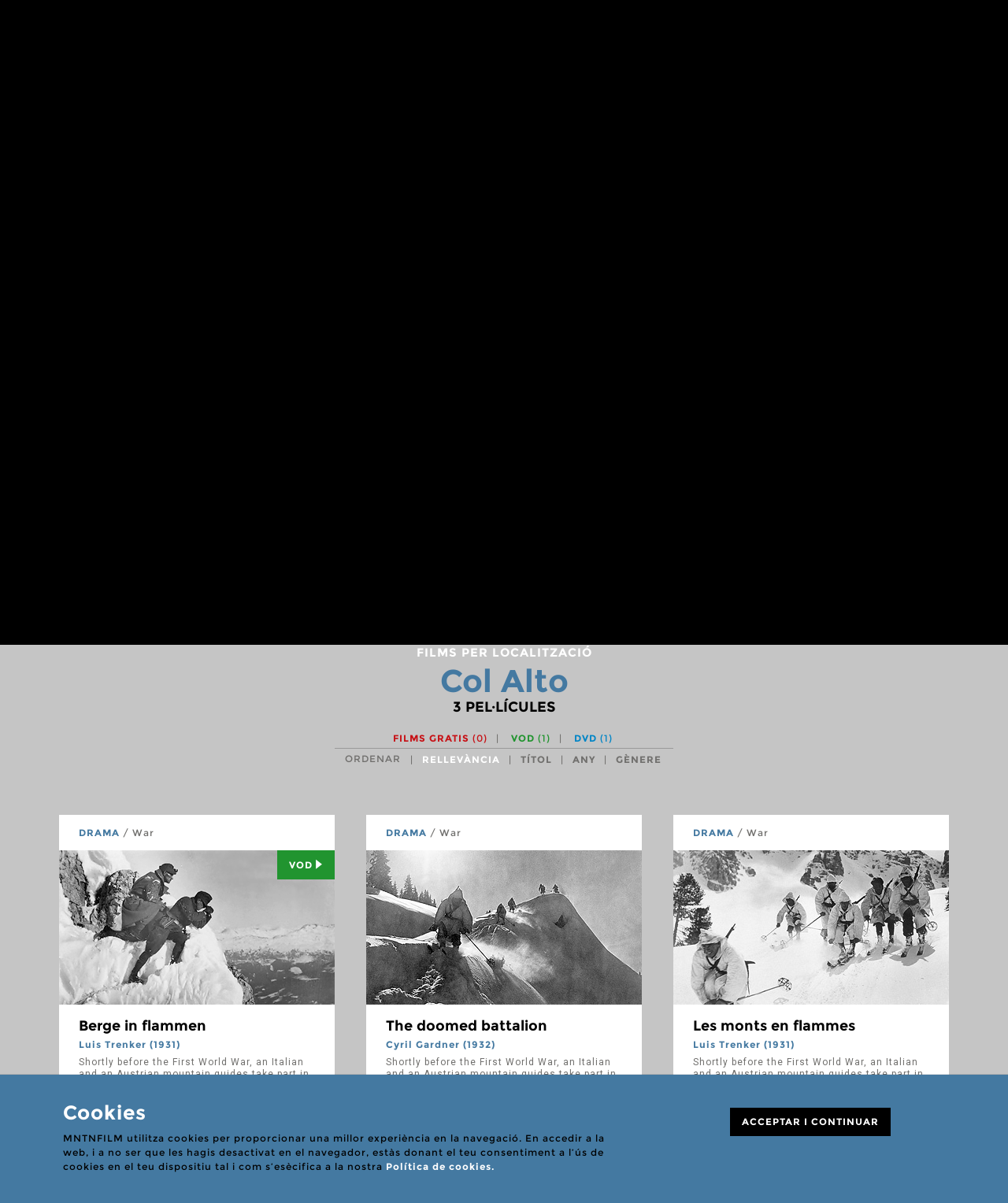

--- FILE ---
content_type: text/html; charset=UTF-8
request_url: https://www.mntnfilm.com/ca/p/cerca-geografica/climb:col-alto
body_size: 6575
content:
<!DOCTYPE html>
<!--[if IE 8]> <html lang="en" class="ie8 no-js"> <![endif]-->
<!--[if IE 9]> <html lang="en" class="ie9 no-js"> <![endif]-->
<!--[if !IE]><!-->
<html lang="en">
    <!--<![endif]-->
    <!-- BEGIN HEAD -->

    <head>
		<meta charset="utf-8">
		<meta http-equiv="X-UA-Compatible" content="IE=edge">
		<meta name="viewport" content="width=device-width, initial-scale=1">

        <link rel="apple-touch-icon" sizes="57x57" href="/apple-icon-57x57.png">
        <link rel="apple-touch-icon" sizes="60x60" href="/apple-icon-60x60.png">
        <link rel="apple-touch-icon" sizes="72x72" href="/apple-icon-72x72.png">
        <link rel="apple-touch-icon" sizes="76x76" href="/apple-icon-76x76.png">
        <link rel="apple-touch-icon" sizes="114x114" href="/apple-icon-114x114.png">
        <link rel="apple-touch-icon" sizes="120x120" href="/apple-icon-120x120.png">
        <link rel="apple-touch-icon" sizes="144x144" href="/apple-icon-144x144.png">
        <link rel="apple-touch-icon" sizes="152x152" href="/apple-icon-152x152.png">
        <link rel="apple-touch-icon" sizes="180x180" href="/apple-icon-180x180.png">
        <link rel="icon" type="image/png" sizes="192x192"  href="/android-icon-192x192.png">
        <link rel="icon" type="image/png" sizes="32x32" href="/favicon-32x32.png">
        <link rel="icon" type="image/png" sizes="96x96" href="/favicon-96x96.png">
        <link rel="icon" type="image/png" sizes="16x16" href="/favicon-16x16.png">
        <link rel="manifest" href="/manifest.json">
        <meta name="msapplication-TileColor" content="#ffffff">
        <meta name="msapplication-TileImage" content="/ms-icon-144x144.png">
        <meta name="theme-color" content="#ffffff">

        <title>
                        Col Alto - Films per localització - MNTNFILM        </title>

                    <meta name="title" content=""/>
            <meta name="keywords" content=""/>
            <meta name="description" content=""/>

            <meta property="og:url" content="https://www.mntnfilm.com"/>
            <meta property="og:image" content="https://www.mntnfilm.com/img/logoMFDB.jpg"/>
            <meta property="og:site_name" content=""/>
            <meta property="og:description" content=""/>
                        <meta property="og:locale" content="en_gb"/>
        
        <!-- BEGIN GLOBAL MANDATORY STYLES -->
        <link href='https://fonts.googleapis.com/css?family=Montserrat:wght@600|Roboto:400,700' rel='stylesheet' type='text/css'>
        <link href="/assets/global/plugins/font-awesome/css/font-awesome.min.css" rel="stylesheet" type="text/css" />
        <link href="/assets/global/plugins/simple-line-icons/simple-line-icons.min.css" rel="stylesheet" type="text/css" />
        <link href="/assets/global/plugins/bootstrap/css/bootstrap.css" rel="stylesheet" type="text/css" />
        <link href="/assets/global/plugins/uniform/css/uniform.default.css" rel="stylesheet" type="text/css" />
        <link href="/assets/global/plugins/bootstrap-switch/css/bootstrap-switch.min.css" rel="stylesheet" type="text/css" />
        <link href="/assets/global/plugins/bootstrap-select/css/bootstrap-select.min.css" rel="stylesheet" type="text/css" />
        <!-- END GLOBAL MANDATORY STYLES -->
        <!-- BEGIN PAGE LEVEL PLUGINS -->
        <link href="/assets/global/plugins/bootstrap-daterangepicker/daterangepicker-bs3.css" rel="stylesheet" type="text/css" />
        <link href="/assets/global/plugins/jqvmap/jqvmap/jqvmap.css" rel="stylesheet" type="text/css" />
        <!-- END PAGE LEVEL PLUGINS -->
        <!-- BEGIN THEME GLOBAL STYLES -->
        <link href="/assets/global/css/components.min.css" rel="stylesheet" id="style_components" type="text/css" />
        <link href="/assets/global/css/plugins.min.css" rel="stylesheet" type="text/css" />
        <!-- END THEME GLOBAL STYLES -->
        <!-- BEGIN THEME LAYOUT STYLES -->

        				
				<link rel="stylesheet" href="/js/openlayers/theme/default/style.css" />
			
        <link href="/css/mfdb-icons.css" rel="stylesheet" type="text/css" />
        <link href="/css/main.css" rel="stylesheet" type="text/css" />

        <!-- END THEME LAYOUT STYLES -->
        <link rel="shortcut icon" href="favicon.ico" />

        
        <script type="text/javascript">
            var host = 'https://www.mntnfilm.com';
        </script>

        


    </head>
    <!-- END HEAD -->



    <body>

        <div class="banner" style="background-color:#391301">
	<div class="container">
		<a href="https://www.moviesvsbooks.com/movie-lists/survival-books-and-near-death-adventures-brought-to-screen/" target="_blank">
						<img src="/img/cache/34833-prime-day-june-o-.jpg" alt="">
		</a>
	</div>
</div>

<header class="main">
	<nav class="navbar" role="navigation">
	  <div class="container">
      <button type="button" class="navbar-toggle collapsed" data-toggle="collapse" data-target="#navbar" aria-expanded="false" aria-controls="navbar">
				<span class="sr-only">Toggle navigation</span>
				<span class="icon-bar"></span>
				<span class="icon-bar"></span>
				<span class="icon-bar"></span>
			</button>

			<div id="navbar" class="navbar-collapse collapse">
					<ul class="nav navbar-nav navbar-right">
														<li class="dropdown">
										<a href="javascript:void(0);" class="dropdown-toggle" data-toggle="dropdown">films</a>
																						<ul class="dropdown-menu dropdown-menu-left">
																														<li>
																<a href="/ca/p/cerca-geografica" class="margin-top: 12px;">Cerca geogràfica</a>																</li>
																																														<li>
																<a href="/ca/p/cercar-videos?landing=1" class="">Cercar vídeos</a>																</li>
																																														<li>
																<a href="/ca/p/cerca-avancada/sort:relevance/type:1/posters:yes?landing=1" class="">Cercar pòsters</a>																</li>
																																														<li>
																<a href="/ca/p/cerca-avancada" class="">Cerca avançada</a>																</li>
																																														<li>
																<a href="/ca/p/llistes-de-films" class="">Llistes de films</a>																</li>
																																		<li class="divider"></li>
																																														<li>
																<a href="/ca/p/afegir-films" class="">Afegir films</a>																</li>
																																														<li>
																<a href="/ca/p/afegir-dades-a-un-film" class="">Afegir dades a un film</a>																</li>
																																		<li class="divider"></li>
																																														<li>
																<a href="/ca/p/troba-un-film" class="">No trobes un film?</a>																</li>
																																										</ul>
																		</li>
														<li class="dropdown">
										<a href="javascript:void(0);" class="dropdown-toggle" data-toggle="dropdown">festivals</a>
																						<ul class="dropdown-menu dropdown-menu-left">
																														<li>
																<a href="/ca/p/cercar-festivals" class="margin-top: 12px;">Cercar festivals</a>																</li>
																																														<li>
																<a href="/ca/p/proxims-festivals" class="">Pròxims festivals</a>																</li>
																																														<li>
																<a href="/ca/p/mapa-de-festivals" class="">Mapa de festivals</a>																</li>
																																		<li class="divider"></li>
																																														<li>
																<a href="/ca/p/afegir-un-festival" class="">Afegir un festival</a>																</li>
																																														<li>
																<a href="/ca/p/actualitzar-festival" class="">Actualitzar festival</a>																</li>
																																										</ul>
																		</li>
														<li class="dropdown">
										<a href="javascript:void(0);" class="dropdown-toggle" data-toggle="dropdown">comunitat</a>
																						<ul class="dropdown-menu dropdown-menu-left">
																														<li>
																<a href="/ca/p/cercar-canals" class="margin-top: 12px;">Cercar canals</a>																</li>
																																														<li>
																<a href="/ca/p/mntnfilm-blog" class="">MNTNFILM Blog</a>																</li>
																																		<li class="divider"></li>
																																														<li>
																<a href="/ca/p/que-son-els-canals" class="">Què són els canals</a>																</li>
																																														<li>
																<a href="/ca/p/el-meu-canal" class="">Obre un canal</a>																</li>
																																														<li>
																<a href="/ca/p/denunciar-continguts" class="">Denunciar continguts</a>																</li>
																																										</ul>
																		</li>
										</ul> <!-- .navbar-nav -->

									<div class="dropdown-user">
						<a href="#login-needed" data-toggle="modal">
							<i class="btn btn-primary btn-login ficon-user" aria-hidden="true"></i>
							<span>El meu mntnfilm</span>
						</a>
					</div>
				<!-- end user menu -->
				<div class="dropdown language-switch">
    <a href='javascript:void(0);' class="dropdown-toggle" data-toggle="dropdown">CA</a> <!-- click => data-toggle="dropdown"-->


  

                  <ul class="dropdown-menu dropdown-menu-right">

                                <li>
                    <a href="/en/p/map-search"><span class="desktop">ENGLISH</span> <span class="mobile">EN</span></a>
                  </li>                  <li class="active">
                    <a href="/ca/p/cerca-geografica"><span class="desktop">CATALÀ</span> <span class="mobile">CA</span></a>
                  </li>                  <li>
                    <a href="/es/p/busqueda-geografica"><span class="desktop">CASTELLANO</span> <span class="mobile">ES</span></a>
                  </li>              </ul>
              </div><!-- end language switch -->
			</div><!-- /.navbar-collapse -->

	    <div class="navbar-header">
	      <a class="navbar-brand" href="/">
	      	<img src="/img/logo.svg" alt="logo" class="img-responsive">
					<h1>pel·lícules d'escalada i alpinisme</h1>
	      </a>
	    </div>

			<div class="navbar-right">
				<div class="dropdown dropdown-search">
					<a class="btn" href="javascript:void(0);" data-toggle="dropdown"><i class="ficon-search" aria-hidden="true"></i></a>
					<div class="dropdown-menu">
						<form action="/ca/p/cerca-avancada/type:1" novalidate="novalidate" id="headerform" class="navbar-form search" method="get" accept-charset="utf-8">							<div class="input-group">
								<span class="input-group-btn">
									<button class="btn" type="submit"><i class="ficon-search"></i> <span class="sr-only">Cercar</span></button>
								</span>
		          	<input type="text" class="form-control" placeholder="cercar films" name="term">
							</div>
            </form>
          </div>
        </div>

									<div class="dropdown-user">
						<a href="#login-needed" data-toggle="modal">
							<i class="btn btn-primary btn-login ficon-user" aria-hidden="true"></i>
							<span>El meu mntnfilm</span>
						</a>
					</div>
				<!-- end user menu -->

				<div class="dropdown language-switch">
    <a href='javascript:void(0);' class="dropdown-toggle" data-toggle="dropdown">CA</a> <!-- click => data-toggle="dropdown"-->


  

                  <ul class="dropdown-menu dropdown-menu-right">

                                <li>
                    <a href="/en/p/map-search"><span class="desktop">ENGLISH</span> <span class="mobile">EN</span></a>
                  </li>                  <li class="active">
                    <a href="/ca/p/cerca-geografica"><span class="desktop">CATALÀ</span> <span class="mobile">CA</span></a>
                  </li>                  <li>
                    <a href="/es/p/busqueda-geografica"><span class="desktop">CASTELLANO</span> <span class="mobile">ES</span></a>
                  </li>              </ul>
              </div><!-- end language switch -->
			</div> <!-- .navbar-right -->
		</div> <!-- .container -->
	</nav>
</header>

        <!-- BEGIN CONTAINER -->
        <main class="page-container">

            <!-- BEGIN PAGE HEAD-->
            <div class="page-head">
                                            </div>
            <!-- END PAGE HEAD-->

            <!-- BEGIN PAGE CONTENT BODY -->
            <div class="page-content">

                <!-- BEGIN PAGE BREADCRUMBS -->
                                <!-- END PAGE BREADCRUMBS -->

                <!-- BEGIN PAGE CONTENT INNER -->
                
<!--
http://dev.openlayers.org/examples/layerLoadMonitoring.html
-->
				<!-- SEARCH FORM -->
								<!-- END SEARCH FORM -->

				<!-- SEARCH RESULTS -->
				<section id="map-results">

										

						<div id="map" class="smallmap">

					
					</div>
					<!-- /borrar -->

					<div id="results">
						
							

					</div>

				</section>
				<!-- END SEARCH RESULTS -->


						
				                <!-- END PAGE CONTENT INNER -->

            </div>
            <!-- END PAGE CONTENT BODY -->


        </main>
        <!-- END CONTAINER -->

        <div id="amzn-assoc-ad-a6ff2d5f-748a-44e3-8ebb-645648ca2186"></div>

        <!-- CONTENIDO ESTATICO!
    Aviso cookies -->
<div id="cookies-advice" class="alert alert-info">
  <div class="container">
    <div class="col-xs-12 col-md-8">
        <p class="h2">Cookies</p>

        
        <p>MNTNFILM utilitza cookies per proporcionar una millor experiència en la navegació. En accedir a la web, i a no ser que les hagis desactivat en el navegador, estàs donant el teu consentiment a l’ús de cookies en el teu dispositiu tal i com s’esècifica a la nostra <a href='/ca/p/cookies'>Política de cookies.</a><br><br></p>
        <!--
        <p>MNTNFILM uses cookies in order to provide you a better experience for your navigation. By using this website you consent to the use of cookies on your device as described in our <a href="/ca/p/cookies">Cookie Policy</a> unless you have disabled them.</p>
    -->
    </div>
    <div class="col-xs-12 col-md-offset-1 col-md-3">
      <p><a class="close-advice label label-lg label-black" data-dismiss="alert" aria-label="Close" href="#">ACCEPTAR I CONTINUAR</a></p>
    </div>
  </div>
</div>


<footer class="page-prefooter">
    <div class="container">

        <div class="row">

                            <div class="col-xs-12 col-md-3 col-md-offset-2 ">
                    <h2 data-toggle="collapse" data-target="#list-0">Enllaços directes</h2>
                    <ul class="list collapse" id="list-0">
                                                    <li>
                                <a href="/ca/p/cerca-avancada/type:1?term=" class="">VEURE TOTS ELS FILMS</a>                            </li>
                                                                                <li>
                                <a href="/ca/p/cercar-videos/sort:relevance/type:1" class="">VEURE TOTS ELS VÍDEOS</a>                            </li>
                                                                                <li>
                                <a href="/ca/p/cerca-avancada/sort:relevance/type:1/posters:yes" class="">VEURE TOTS ELS PÒSTERS</a>                            </li>
                                                            <li class="divider"></li>
                                                                                <li>
                                <a href="/ca/p/afegir-films" class="">AFEGIR FILMS</a>                            </li>
                                                                                <li>
                                <a href="/ca/p/afegir-un-festival" class="">AFEGIR UN FESTIVAL</a>                            </li>
                                                            <li class="divider"></li>
                                                                                <li>
                                <a href="/ca/p/el-meu-canal" class="">OBRIR UN CANAL</a>                            </li>
                                                                        </ul>
                                    </div>
                            <div class="col-xs-12 col-md-3">
                    <h2 data-toggle="collapse" data-target="#list-1">Ajuda</h2>
                    <ul class="list collapse" id="list-1">
                                                    <li>
                                <a href="/ca/p/tipus-de-films" class="">TIPUS DE FILMS</a>                            </li>
                                                                                <li>
                                <a href="/ca/p/classificacio" class="">CLASSIFICACIÓ</a>                            </li>
                                                            <li class="divider"></li>
                                                                                <li>
                                <a href="/ca/p/usuaris-registrats" class="">USUARIS REGISTRATS</a>                            </li>
                                                                                <li>
                                <a href="/ca/p/que-son-els-canals" class="">QUÈ SÓN ELS CANALS</a>                            </li>
                                                                                <li>
                                <a href="/ca/p/normes-d-us" class="">NORMES D&#039;ÚS</a>                            </li>
                                                            <li class="divider"></li>
                                                                                <li>
                                <a href="/ca/p/faqs" class="">FAQS</a>                            </li>
                                                                        </ul>
                                    </div>
                            <div class="col-xs-12 col-md-3">
                    <h2 data-toggle="collapse" data-target="#list-2">Info</h2>
                    <ul class="list collapse" id="list-2">
                                                    <li>
                                <a href="/ca/p/sobre-nosaltres" class="">SOBRE NOSALTRES</a>                            </li>
                                                                                <li>
                                <a href="/ca/p/arxius-filmics" class="">ARXIUS FÍLMICS</a>                            </li>
                                                                                <li>
                                <a href="/ca/p/enllacos-d-afiliat" class="">ENLLAÇOS D&#039;AFILIAT</a>                            </li>
                                                            <li class="divider"></li>
                                                                                <li>
                                <a href="/ca/p/col-labora" class="">COL·LABORA</a>                            </li>
                                                                                <li>
                                <a href="/ca/p/donar-pel-licules" class="">DONAR PEL·LÍCULES</a>                            </li>
                                                                                <li>
                                <a href="/ca/p/aportar-informacio" class="">APORTAR INFORMACIÓ</a>                            </li>
                                                                                <li>
                                <a href="/ca/p/fer-un-donatiu" class="">FER UN DONATIU</a>                            </li>
                                                                        </ul>
                                    </div>
            
        </div>


        <div class="row">
            <div class="col-xs-12 footer-block text-center">
                              <p><a class="contactus" href="/ca/p/contact" title="Contact us">Contactar</a></p>

                <ul class="social-icons">
                    <li>
                        <a target="_blank" href="https://www.facebook.com/mntnfilm" data-original-title="facebook" class="ficon-facebook"></a>
                    </li>
                    <li>
                        <a target="_blank" href="https://www.youtube.com/channel/UCPUprxtbXXwxYTtwcloQ4Aw" data-original-title="youtube" class="ficon-youtube"></a>
                    </li>
                    <li>
                        <a target="_blank" href="https://www.pinterest.com/mntnfilm/" data-original-title="pinterest" class="ficon-pinterest"></a>
                    </li>
                    <li>
                        <a target="_blank" href="https://www.instagram.com/mntnfilm/" data-original-title="instagram" class="ficon-instagram"></a>
                    </li>
                </ul>
                
            </div>
            <div class="col-xs-12 footer-block links text-center">
                <ul class="inline-list">
                    <li>&copy; 2026 MNTNFILM</li>
                                        <li><a href="/ca/p/mountain-film-institute" title="Mountain Film Institute">Mountain Film Institute</a></li>
                                        <li><a href="/ca/p/termes-d-us-i-politica-de-privacitat" title="Terms of use and Privacy Policy">Termes d'ús i política de privacitat</a></li>
                </ul>
            </div>
        </div>

    </div>
</footer>



        <!-- modal LOGIN NEEDED -->
<div id="login-needed" class="modal fade" tabindex="-1" role="dialog">
	<div class="modal-dialog" role="document">
		<div class="modal-content" id="content_form_login">
			<button type="button" class="close" data-dismiss="modal" aria-label="Close"><span class="ficon-close" aria-hidden="true"></span></button>
<p class="small-title">Petició de login</p>
<h3 class="h1">Iniciar sessió</h3>

<p class="mb-10">Inicia sessió per accedir a les funcions d'usuari registrat</p>
<form action="/ca/users/login" method="post" id="form_login" data-target="#content_form_login">
	<div class="form-inline">
		<div class="form-group">
			<input type="text" class="form-control" placeholder="Nom d'usuari" name="data[User][username]">
		</div>
		<div class="form-group">
			<input type="password" class="form-control" placeholder="Contrasenya" name="data[User][password]">
		</div>
		<button type="submit" class="btn btn-black serif">Iniciar</button>
	</div>

	<div class="checkbox">
		<input type="checkbox" id="checkremember1">
		<label for="checkremember1"> Recorda'm</label>
	</div>

	
</form>

<p class="mb-10">Recupera el teu nom d'usuari o password introduint el teu email</p>
<form action="/ca/users/recover_password" method="post" id="form_recover" data-target="#content_form_login" class="form-inline">
	<div class="form-group">
		<input name="data[User][email]" type="email" class="form-control" placeholder="Email">
	</div>
	<button type="submit" class="btn btn-black serif"><span class="send-mail-recover">Recuperar contrasenya</span></button>
	<span class="hide send-mail-recover-text">enviant missatge… (pot tardar alguns segons)</span>
</form>	

<p class="mb-10">No estàs registrat encara? Registra't al MNTNFILM omplint un simple formulari</p>
<a href="/ca/users/register" class="btn btn-black serif">Registrar-me</a>



    		</div>
	</div>
</div>
<!-- END modal LOGIN NEEDED -->


                    <!-- modal MESSAGE SENT -->
<div id="check-email-recover" class="modal fade" tabindex="-1" role="dialog">
	<div class="modal-dialog" role="document">
		<div class="modal-content">
			<button type="button" class="close" data-dismiss="modal" aria-label="Close"><span class="ficon-close" aria-hidden="true"></span></button>
			<p class="small-title">Recuperar contrasenya</p>
			<h3 class="h1">Comprova el teu correu</h3>
			<p class="desc">S’ha enviat un correu al teu compte d’email amb l’accés per recuperar la teva contrasenya. Si us plau, comproba el teu correu i segueix les indicacions per generar una nova contrasenya.</p>						
		</div>
	</div>
</div>
<!-- END modal MESSAGE SENT -->
        
	    

        <!-- END INNER FOOTER -->
        <!-- END FOOTER -->
        <!--[if lt IE 9]>
        <script src="/assets/global/plugins/respond.min.js"></script>
        <script src="/assets/global/plugins/excanvas.min.js"></script>
        <![endif]-->
        <!-- BEGIN CORE PLUGINS -->
        <script src="/assets/global/plugins/jquery.min.js" type="text/javascript"></script>
        <script src="/assets/global/plugins/bootstrap/js/bootstrap.min.js" type="text/javascript"></script>
        <script src="/assets/global/plugins/js.cookie.min.js" type="text/javascript"></script>
        <script src="/assets/global/plugins/bootstrap-hover-dropdown/bootstrap-hover-dropdown.min.js" type="text/javascript"></script>
        <script src="/assets/global/plugins/uniform/jquery.uniform.min.js" type="text/javascript"></script>
        <script src="/assets/global/plugins/bootstrap-switch/js/bootstrap-switch.min.js" type="text/javascript"></script>


        <script src="/assets/global/plugins/bootstrap-select/js/bootstrap-select.min.js" type="text/javascript"></script>
        <script src="/assets/global/plugins/bootstrap-select/js/i18n/defaults-ca_CL.js" type="text/javascript"></script>

	   <script src="/assets/global/plugins/owl-carousel/owl.carousel.min.js" type="text/javascript"></script>
        <!-- END CORE PLUGINS -->
        <!-- BEGIN PAGE LEVEL PLUGINS -->
        <!-- END PAGE LEVEL PLUGINS -->
        <!-- BEGIN THEME GLOBAL SCRIPTS -->
        <script src="/assets/global/scripts/app.min.js" type="text/javascript"></script>
        <!-- END THEME GLOBAL SCRIPTS -->
        <!-- BEGIN THEME LAYOUT SCRIPTS -->
        <script src="/assets/layouts/layout3/scripts/layout.min.js" type="text/javascript"></script>
        <script src="/assets/layouts/layout3/scripts/demo.min.js" type="text/javascript"></script>
        <!-- END THEME LAYOUT SCRIPTS -->

        <script src="/js/imagesloaded.pkgd.min.js" type="text/javascript"></script>

        <script src="/js/custom.js" type="text/javascript"></script>


        <script async src="//z-na.amazon-adsystem.com/widgets/onejs?MarketPlace=US&adInstanceId=a6ff2d5f-748a-44e3-8ebb-645648ca2186"></script>



        				<script src="https://maps.google.com/maps/api/js?v=3&amp;key=AIzaSyBr90UUJwlrHt_e5Sf6p59aPsS6F06Q9bg"></script>				
				<script src="/js/openlayers/OpenLayers.js" type="text/javascript"></script>
				<script src="/js/mapa.js" type="text/javascript"></script>
				<script type="text/javascript">

					var txt_show_films ='mostrar pel·lícules'; 
					var apis = [];
					var loaded=false;
					var map;
					var mappoints = new Array();
					jQuery(document).ready(function(){

						var url = '/ca/p/cerca-geografica/climb:col-alto';
						var lang = 'ca';

						
							//una localizacion exacta

							var location = {};
							location.lat = 46.553718;
							location.lon = 12.016837;
							location.name = "Col Alto";
							location.altitude = 2462;
							location.range = "Dolomites";
							//console.log(location);

							get_one_location(location,lang);

							load_films(50,1);

						
						



					});


				</script>
				
    <script>

        jQuery(document).ready(function() {

			$('#form_recover').on('submit', function() {
			
				var t = $('.send-mail-recover-text').html();
		
				$('.send-mail-recover').html(t);

			});
		});

    </script>
    

     

    <script type="text/javascript">


        var login_submit = function(e){
                
            e.preventDefault();

            var $form = $('#form_login');
            var $target = $($form.attr('data-target'));

            $.ajax({
                type: $form.attr('method'),
                url: $form.attr('action'),
                data: $form.serialize(), 
                success: function(data, status) {
                                        
                    var obj = jQuery.parseJSON(data);

                    if( obj.action == "redirrect"){
                        window.location.replace( obj.data );
                    }else if( obj.action == "replace" ){
                        $target.html(obj.data);
                        $target.find('#check1').uniform();                            
                        $('#form_login').on('submit',login_submit);  
                        $('#form_recover').on('submit',recover_submit);  
                    }else if( obj.action == "reload" ){
                        window.location.reload();
                    } 
                   
                },
                error: function(){
                    console.log('error login');
                }
            });

            return false;

        };

        var recover_submit = function(e){
                
            e.preventDefault();

            var $form = $('#form_recover');
            var $target = $($form.attr('data-target'));

            $.ajax({
                type: $form.attr('method'),
                url: $form.attr('action'),
                data: $form.serialize(), 
                success: function(data, status) {
                                        
                    var obj = jQuery.parseJSON(data);

                    if( obj.action == "modal"){
                        $('#login-needed').modal('hide');
                        $('#check-email-recover').modal('show');

                    }else if( obj.action == "replace" ){
                        $target.html(obj.data);
                        $target.find('#check1').uniform();                            
                        $('#form_login').on('submit',login_submit);  
                        $('#form_recover').on('submit',recover_submit);  
                    }else if( obj.action == "reload" ){
                        window.location.reload();
                    } 
                   
                },
                error: function(){
                    console.log('error login');
                }
            });

            return false;

        };        
        



        jQuery(document).ready(function() { 

            $('#form_login').on('submit',login_submit);

            $('#form_recover').on('submit',recover_submit);              

        });

    </script>

                    <!-- Global site tag (gtag.js) - Google Analytics -->
            <script async src="https://www.googletagmanager.com/gtag/js?id=UA-134922015-1"></script>
            <script>
              window.dataLayer = window.dataLayer || [];
              function gtag(){dataLayer.push(arguments);}
              gtag('js', new Date());
              gtag('config', 'UA-134922015-1');
            </script>
        
    </body>

</html>


--- FILE ---
content_type: text/html
request_url: https://www.mntnfilm.com/climbs/get_films_location
body_size: 3011
content:
<!-- modal ADD TO FAV -->
<div id="add-to-fav-modal" class="modal fade" tabindex="-1" role="dialog">
	<div class="modal-dialog" role="document">
		<div class="modal-content">
			<button type="button" class="close" data-dismiss="modal" aria-label="Close"><span class="ficon-close" aria-hidden="true"></span></button>
			<p class="small-title">Films favorits</p>
			<h3 class="h1">Pel·lícula afegida</h3>
			<p class="desc">El film ha estat afegit a la teva llista de films favorits. Pots consultar la teva llista de films favorits des de la teva àrea privada d'usuari. La llista de films favorits és pública per els usuaris que han obert un canal i pot ser consultada pels altres usuaris de de la pàgina del canal.</p>			
			<button type="button" class="btn btn-black serif remove-fav"><span class="ficon-close"></span> <span class="text">Eliminar pel·lícula</span></button>
            			<a href="/ca/p/films-favorits" class="btn btn-black serif"><span class="ficon-heart"></span>Els meus films favorits</a>
		</div>
	</div>
</div>

                    	<!-- modal ADD TO PLAYLIST -->
<div id="add-to-playlist-modal" class="modal fade" tabindex="-1" role="dialog">
	<div class="modal-dialog" role="document">
		<div class="modal-content">
			<button type="button" class="close" data-dismiss="modal" aria-label="Close"><span class="ficon-close" aria-hidden="true"></span></button>
			<p class="small-title">Llista de seguiment de films</p>
			<h3 class="h1">Pel·lícula afegida</h3>
			<p class="desc">Pots consultar la teva llista de seguiment de films (watchlist) des de la teva àrea privada d'usuari. La llista de seguiment de films és privada.</p>			
			<button type="button" class="btn btn-black serif remove-watch"><span class="icon ficon-close"></span> <span class="text">Eliminar pel·lícula</span></button>
            			<a href="/ca/p/films-en-seguiment"" class="btn btn-black serif"><span class="ficon-list"></span> la meva llista de seguiment</a>
		</div>
	</div>
</div>

    		<!-- modal SHARE FILM -->   
<div id="share-film-modal" class="modal fade" tabindex="-1" role="dialog">
	<div class="modal-dialog" role="document">
		<div class="modal-content">
			<button type="button" class="close" data-dismiss="modal" aria-label="Close"><span class="ficon-close" aria-hidden="true"></span></button>
			<p class="small-title">Compartir enllaç</p>
			<h3 class="h1">Compartir film</h3>

			<p>Tria com vols compartir l’enllaç a la pàgina d'aquest film.</p>
			
			<p>
				<a id="compartirfacebook" href="javascript:;" class="btn btn-black serif"><span class="ficon-facebook"></span> Facebook</a>
				<a id="compartirtwitter" href="javascript:;" class="btn btn-black serif"><span class="ficon-twitter"></span> Twitter</a>
			</p>
		</div>
	</div>
</div>




    
<!-- modal MESSAGE SENT -->
<div id="thanks-share" class="modal fade" tabindex="-1" role="dialog">
	<div class="modal-dialog" role="document">
		<div class="modal-content">
			<button type="button" class="close" data-dismiss="modal" aria-label="Close"><span class="ficon-close" aria-hidden="true"></span></button>
			<p class="small-title">compartir per email</p>
			<h3 class="h1">missatge enviat.</h3>
			<p class="desc">Gràcies per compartir la nostra pàgina.</p>						
		</div>
	</div>
</div>
<!-- END modal MESSAGE SENT -->
<div class="container">
	<div class="search-head">

		
		
		
						<p class="pre-title">Films per localització</p>
	 			<h1 class="title no-transform"><span>Col Alto</span></h1>
	 			<p class="counter">3<span> PEL·LÍCULES</span></p>
		
		
		
		
		
		<div class="filters">

			<input type="hidden" name="data[filterwatchinput]" value="" id="filterwatchinput"/>
			<ul class="list-inline pull-right">

								<li><a href="javascript:;" date-value="watch_now" class="filterwatch red-color ">Films gratis <span>(0)</span></a></li>

								<li><a href="javascript:;" date-value="vod" class="filterwatch green-color ">VOD <span>(1)</span></a></li>

								<li><a href="javascript:;" date-value="dvd_blueray" class="filterwatch blue-color ">DVD <span>(1)</span></a></li>

			</ul>

			<span>ORDENAR</span>
			<select id="sort" name="data[Search][sort]" class="selectpicker">

								<option selected value="relevance">Rellevància</option>

								<option  value="title">Títol</option>

								<option  value="year">Any</option>

								<option  value="genre">Gènere</option>

			</select>

		</div>
	</div>

	
		<ul class="row films-list">
							<li class="col-md-4 col-sm-6">
					

<article class="film-thumb open-detail" onclick="void(0)">
	<p class="category"><strong>Drama</strong> / War</p>
	<div class="thumb">

		<img src="/img/cache/754-list-berge-in-flammen-1931-33903-crop-350-196.jpg" class="img-responsive" alt="Berge in flammen"/>
		
					<a href="/ca/film/berge-in-flammen-1931" class="label label-lg label-green">Vod<span class="ficon-triangle-right"></span></a>
		
	</div>
	<div class="caption">



		<h2><a href="/ca/film/berge-in-flammen-1931">Berge in flammen</a></h2>
		<p><strong>
		Luis Trenker (1931)</strong></p>
		<div class="av-space regular-text">
			<div>Shortly before the First World War, an Italian and an Austrian mountain guides take part in a mountaineering expedition together. Not long afterwards they find themselves fighting on different sides in the same area in the Dolomites, fighting to conquer the same high pass (Col Alto). When the war is over, they meet again. Their friendship has survived the war. There are two other versions of the film. One was shot in french the same year as the original (Les monts en flammes). The other, shot in english the year after, was produced by the american Universal Pictures (The doomed battalion). Both uses scenes from the original german version.</div>		</div>
		<p class="meta">
		França, Alemanya / 109 min		</p>
	</div>

	<div class="detail">
		<div>
			<div class="container">
				<div class="row">
					<div class="col-md-4 col-sm-6">

						<img src="/img/cache/675-credit-berge-in-flammen-1931-73802-347.jpg" class="img-responsive" alt="Berge in flammen"/>
						<ul class="list-inline actions">
							<li><a href="#add-to-fav-modal" data-toggle="modal" class="btn btn-black only-icon" data-film="1321">
								<span class="ficon-heart"></span>
								<span class="sr-only">Favourite</span>
							</a></li>
							<li><a href="#add-to-playlist-modal" data-toggle="modal" class="btn btn-black only-icon" data-film="1321">
								<span class="ficon-list"></span>
								<span class="sr-only">Llistat</span>
							</a></li>
							<li><a href="#share-film-modal" data-toggle="modal" class="btn btn-black only-icon" data-text="Berge in flammen" data-link="/ca/film/berge-in-flammen-1931" data-desc="<div>Shortly before the First World War, an Italian and an Austrian mountain guides take part in a mountaineering expedition together. Not long afterwards they find themselves fighting on different sides in the same area in the Dolomites, fighting to conquer the same high pass (Col Alto). When the war is over, they meet again. Their friendship has survived the war. There are two other versions of the film. One was shot in french the same year as the original (Les monts en flammes). The other, shot in english the year after, was produced by the american Universal Pictures (The doomed battalion). Both uses scenes from the original german version.</div>">
								<span class="ficon-share"></span>
								<span class="sr-only">Compartir</span>
							</a></li>
							<li><a href="/ca/film/berge-in-flammen-1931" class="btn btn-black serif">
								Obrir film							</a></li>
						</ul>
					</div>
					<div class="col-md-8 col-sm-6 col-xs-12">

						
						<p class="h2"><a href="/ca/film/berge-in-flammen-1931">Berge in flammen</a></p>
						<p class="white-color"><strong>

						<a href="/ca/filmography/luis-trenker">Luis Trenker</a>, <a href="/ca/filmography/karl-hartl">Karl Hartl</a><br/>
						</strong>
					</p>
					<ul class="list-inline filters">
							<li>1931</li><li>França, Alemanya</li><li>109 min</li>						</ul>
						<div class="av-space regular-text"><div>Shortly before the First World War, an Italian and an Austrian mountain guides take part in a mountaineering expedition together. Not long afterwards they find themselves fighting on different sides in the same area in the Dolomites, fighting to conquer the same high pass (Col Alto). When the war is over, they meet again. Their friendship has survived the war. There are two other versions of the film. One was shot in french the same year as the original (Les monts en flammes). The other, shot in english the year after, was produced by the american Universal Pictures (The doomed battalion). Both uses scenes from the original german version.</div></div>

													<h3>Localitzacions d'escalada</h3>
							<ul class="list-inline tags-list">
																										<li><a href="/ca/p/cerca-geografica/climb:torre-fanes" class="label label-primary">Torre Fanes</a></li>
																										<li><a href="/ca/p/cerca-geografica/climb:col-alto" class="label label-primary">Col Alto</a></li>
															</ul>
						

												
							<h3>Disponibilitat</h3>

							
															<a href="/ca/film/berge-in-flammen-1931" class="label label-lg label-blue">DVD / BLU-RAY <span class="ficon-disc"></span></a>
							
															<a href="/ca/film/berge-in-flammen-1931" class="label label-lg label-green">Vídeo a la carta (VOD) <span class="ficon-triangle-right"></span></a>
							
											</div>
				</div>
			</div>

			<button class="close ficon-close"></button>
		</div>
	</div>
	<span></span></article>



				</li>
							<li class="col-md-4 col-sm-6">
					

<article class="film-thumb open-detail" onclick="void(0)">
	<p class="category"><strong>Drama</strong> / War</p>
	<div class="thumb">

		<img src="/img/cache/12283-list-the-doomed-battalion-1932-50736-crop-350-196.jpg" class="img-responsive" alt="The doomed battalion"/>
		
		
	</div>
	<div class="caption">



		<h2><a href="/ca/film/the-doomed-battalion-1932">The doomed battalion</a></h2>
		<p><strong>
		Cyril Gardner (1932)</strong></p>
		<div class="av-space regular-text">
			<div><div>Shortly before the First World War, an Italian and an Austrian mountain guides take part in a mountaineering expedition together. Not long afterwards they find themselves fighting on different sides in the same area in the Dolomites, fighting to conquer the same high pass (Col Alto). When the war is over, they meet again. Their friendship has survived the war.</div><div>American version of the film Berge in flammen. It uses some scenes from the original German-French version. There is a third version of the film titled Les monts en flammes, shot the same year in French.</div></div>		</div>
		<p class="meta">
		USA / 81 min		</p>
	</div>

	<div class="detail">
		<div>
			<div class="container">
				<div class="row">
					<div class="col-md-4 col-sm-6">

						<img src="/img/cache/3686-credit-the-doomed-battalion-1932-45435-347.jpg" class="img-responsive" alt="The doomed battalion"/>
						<ul class="list-inline actions">
							<li><a href="#add-to-fav-modal" data-toggle="modal" class="btn btn-black only-icon" data-film="15">
								<span class="ficon-heart"></span>
								<span class="sr-only">Favourite</span>
							</a></li>
							<li><a href="#add-to-playlist-modal" data-toggle="modal" class="btn btn-black only-icon" data-film="15">
								<span class="ficon-list"></span>
								<span class="sr-only">Llistat</span>
							</a></li>
							<li><a href="#share-film-modal" data-toggle="modal" class="btn btn-black only-icon" data-text="The doomed battalion" data-link="/ca/film/the-doomed-battalion-1932" data-desc="<div><div>Shortly before the First World War, an Italian and an Austrian mountain guides take part in a mountaineering expedition together. Not long afterwards they find themselves fighting on different sides in the same area in the Dolomites, fighting to conquer the same high pass (Col Alto). When the war is over, they meet again. Their friendship has survived the war.</div><div>American version of the film Berge in flammen. It uses some scenes from the original German-French version. There is a third version of the film titled Les monts en flammes, shot the same year in French.</div></div>">
								<span class="ficon-share"></span>
								<span class="sr-only">Compartir</span>
							</a></li>
							<li><a href="/ca/film/the-doomed-battalion-1932" class="btn btn-black serif">
								Obrir film							</a></li>
						</ul>
					</div>
					<div class="col-md-8 col-sm-6 col-xs-12">

						
						<p class="h2"><a href="/ca/film/the-doomed-battalion-1932">The doomed battalion</a></p>
						<p class="white-color"><strong>

						<a href="/ca/filmography/cyril-gardner">Cyril Gardner</a><br/>
						</strong>
					</p>
					<ul class="list-inline filters">
							<li>1932</li><li>USA</li><li>81 min</li>						</ul>
						<div class="av-space regular-text"><div><div>Shortly before the First World War, an Italian and an Austrian mountain guides take part in a mountaineering expedition together. Not long afterwards they find themselves fighting on different sides in the same area in the Dolomites, fighting to conquer the same high pass (Col Alto). When the war is over, they meet again. Their friendship has survived the war.</div><div>American version of the film Berge in flammen. It uses some scenes from the original German-French version. There is a third version of the film titled Les monts en flammes, shot the same year in French.</div></div></div>

													<h3>Localitzacions d'escalada</h3>
							<ul class="list-inline tags-list">
																										<li><a href="/ca/p/cerca-geografica/climb:torre-fanes" class="label label-primary">Torre Fanes</a></li>
																										<li><a href="/ca/p/cerca-geografica/climb:col-alto" class="label label-primary">Col Alto</a></li>
															</ul>
						

																	</div>
				</div>
			</div>

			<button class="close ficon-close"></button>
		</div>
	</div>
	<span></span></article>



				</li>
							<li class="col-md-4 col-sm-6">
					

<article class="film-thumb open-detail" onclick="void(0)">
	<p class="category"><strong>Drama</strong> / War</p>
	<div class="thumb">

		<img src="/img/cache/3562-list-les-monts-en-flammes-1931-04044-crop-350-196.jpg" class="img-responsive" alt="Les monts en flammes"/>
		
		
	</div>
	<div class="caption">



		<h2><a href="/ca/film/les-monts-en-flammes-1931">Les monts en flammes</a></h2>
		<p><strong>
		Luis Trenker (1931)</strong></p>
		<div class="av-space regular-text">
			Shortly before the First World War, an Italian and an Austrian mountain guides take part in a mountaineering expedition together. Not long afterwards they find themselves fighting on different sides in the same area in the Dolomites, fighting to conquer the same high pass (Col Alto). When the war is over, they meet again. Their friendship has survived the war. There are two other versions of the film. The original was shot in german the same year (Berge in flammen). The other, shot in english the year after, was produced by the american Universal Pictures (The doomed battalion). Both uses scenes from the original german version.		</div>
		<p class="meta">
		França, Alemanya / 102 min		</p>
	</div>

	<div class="detail">
		<div>
			<div class="container">
				<div class="row">
					<div class="col-md-4 col-sm-6">

						<span class="no-img"><span>Les monts en flammes</span></span>
						<ul class="list-inline actions">
							<li><a href="#add-to-fav-modal" data-toggle="modal" class="btn btn-black only-icon" data-film="14">
								<span class="ficon-heart"></span>
								<span class="sr-only">Favourite</span>
							</a></li>
							<li><a href="#add-to-playlist-modal" data-toggle="modal" class="btn btn-black only-icon" data-film="14">
								<span class="ficon-list"></span>
								<span class="sr-only">Llistat</span>
							</a></li>
							<li><a href="#share-film-modal" data-toggle="modal" class="btn btn-black only-icon" data-text="Les monts en flammes" data-link="/ca/film/les-monts-en-flammes-1931" data-desc="Shortly before the First World War, an Italian and an Austrian mountain guides take part in a mountaineering expedition together. Not long afterwards they find themselves fighting on different sides in the same area in the Dolomites, fighting to conquer the same high pass (Col Alto). When the war is over, they meet again. Their friendship has survived the war. There are two other versions of the film. The original was shot in german the same year (Berge in flammen). The other, shot in english the year after, was produced by the american Universal Pictures (The doomed battalion). Both uses scenes from the original german version.">
								<span class="ficon-share"></span>
								<span class="sr-only">Compartir</span>
							</a></li>
							<li><a href="/ca/film/les-monts-en-flammes-1931" class="btn btn-black serif">
								Obrir film							</a></li>
						</ul>
					</div>
					<div class="col-md-8 col-sm-6 col-xs-12">

						
						<p class="h2"><a href="/ca/film/les-monts-en-flammes-1931">Les monts en flammes</a></p>
						<p class="white-color"><strong>

						<a href="/ca/filmography/luis-trenker">Luis Trenker</a>, <a href="/ca/filmography/joe-hamman">Joë Hamman</a><br/>
						</strong>
					</p>
					<ul class="list-inline filters">
							<li>1931</li><li>França, Alemanya</li><li>102 min</li>						</ul>
						<div class="av-space regular-text">Shortly before the First World War, an Italian and an Austrian mountain guides take part in a mountaineering expedition together. Not long afterwards they find themselves fighting on different sides in the same area in the Dolomites, fighting to conquer the same high pass (Col Alto). When the war is over, they meet again. Their friendship has survived the war. There are two other versions of the film. The original was shot in german the same year (Berge in flammen). The other, shot in english the year after, was produced by the american Universal Pictures (The doomed battalion). Both uses scenes from the original german version.</div>

													<h3>Localitzacions d'escalada</h3>
							<ul class="list-inline tags-list">
																										<li><a href="/ca/p/cerca-geografica/climb:col-alto" class="label label-primary">Col Alto</a></li>
																										<li><a href="/ca/p/cerca-geografica/climb:torre-fanes" class="label label-primary">Torre Fanes</a></li>
															</ul>
						

																	</div>
				</div>
			</div>

			<button class="close ficon-close"></button>
		</div>
	</div>
	<span></span></article>



				</li>
					</ul>

	
	


	<div>
</div>


<nav class="section-spacing section-pagination">

	

</nav>

</div>


--- FILE ---
content_type: text/css
request_url: https://www.mntnfilm.com/css/main.css
body_size: 16559
content:
/* reset */
ul, ol, li {list-style-type:none;}
a {-webkit-transition:all .25s ease; -moz-transition:all .25s ease; -ms-transition:all .25s ease; transition:all .25s ease;}
a:hover,a:focus {color:inherit; text-decoration:none;}
textarea {resize:vertical;}
img {max-width:100%; height:auto!important;}

/* styles */
@font-face {
  font-family: 'Montserrat';
  src:
    url('fonts/Montserrat-Regular.ttf') format('truetype'),
    url('fonts/Montserrat-Regular.woff') format('woff'),
    url('fonts/Montserrat-Regular.woff2') format('woff2'),
    url('fonts/Montserrat-Regular.svg#mfdb-icons') format('svg');
  font-weight: normal;
  font-style: normal;
}
@font-face {
  font-family: 'Montserrat';
  src:
    url('fonts/Montserrat-Bold.ttf') format('truetype'),
    url('fonts/Montserrat-Bold.woff') format('woff'),
    url('fonts/Montserrat-Bold.woff2') format('woff2'),
    url('fonts/Montserrat-Bold.svg#mfdb-icons') format('svg');
  font-weight: 700;
  font-style: normal;
}
@font-face {
  font-family: 'Montserrat';
  src:
       url('fonts/Montserrat-Light.woff2') format('woff2'),
       url('fonts/Montserrat-Light.woff') format('woff'),
       url('fonts/Montserrat-Light.ttf') format('truetype'),
       url('fonts/Montserrat-Light.svg#Montserrat') format('svg');
  font-style: normal;
  font-weight: 300;
}

body {font:normal 12px/1.3 'Montserrat', sans-serif; color:white; background:#000;}
a {font-weight: bold; color:#4479a1}
h1, h2, h3,
.h1, .h2, .h3 {font-family:'Montserrat', sans-serif; font-weight:bold; color:#000; letter-spacing:0}
h1, .h1 {font-size:40px}
h2, .h2 {font-size:25px; color:#4479a1;}

.h3.subtitle {font-weight:normal; color:inherit; font-size: 30px; margin: 0; color:#747474; text-transform: none;}
.h3.subtitle strong {font-weight: normal;}

h1 span, h2 span, h3 span,
.h1 span, .h2 span {color:#4479a1;}
h1 a, h2 a, h3 a,
.h1 a, .h2 a {color:inherit;}
h1 a:hover, h2 a:hover, h3 a:hover,
.h1 a:hover, .h2 a:hover {color:#4479a1;}

.no-transform {text-transform: none;}

.primary-bg h2,
.primary-bg .h2 {color:white;}

small {color:#9a9a9a; font-size:.85em}

@media screen and (max-width:767.99px){
	h1, .h1 {font-size:30px}
}

.mobile {display:none;}

.serif {font-family:'Montserrat', sans-serif!important; font-weight:bold!important; letter-spacing:0!important}
.regular-text {font-family:'Roboto',sans-serif!important;}
.regular-text a {font-weight: bold;}
.fsz-14 {font-size:14px}
.no-text-transform {text-transform:none!important}
.small-title {font-weight: bold; text-transform: uppercase;}

.inline-list li {display:inline-block; margin:0 5px 0 0;}
.inline-list li:not(:first-child):before {content:'|'; color:inherit; margin:0 5px;}
li.divider {height:1px; background:#4479a1; width:35px; padding: 0!important;}
.border-top {border-top:solid 1px rgba(0,0,0,.3);}
.section-spacing {padding-top:60px; padding-bottom:60px;}
.section-spacing-40 {padding-top:40px; padding-bottom:40px;}
.no-gutter {padding-left:0; padding-right:0;}
.mg-t-0 {margin-top:0;}

.primary-color, .text-primary {color:#4479a1!important;}
.white-color {color:white!important;}
.gray-color {color:#9a9a9a!important;}
.orange-color {color:#b96b23!important;}
.red-color, .error {color:#c71015!important;}
.green-color {color:#21942f!important;}
.blue-color {color:#0085c6!important;}

.primary-bg, .label-primary {background-color:#4479a1; color:white!important;}
.primary-dark-bg {background-color: #335b79;}
.grey1-bg {background-color:#3d3936; color:#9a9a9a;}
.grey2-bg {background-color:#706f6d; color:white;}
.white-bg {background-color:white; color:#706f6d;}
.black-bg {background-color:black; color:white;}
.orange-bg {background-color:#ba6f2b;}

.btn,
.label {font-family:'Montserrat',sans-serif; text-transform: uppercase; font-size:12px; font-weight: bold; text-decoration: none!important; letter-spacing:1px; text-align: center; color:white;}
.btn:hover, .btn:focus {color:white;}
.btn,
.bootstrap-select .btn,
.btn-default:active, .btn-default.active,
.open > .btn-default.dropdown-toggle {border-color:transparent!important;}
.btn:not(.btn-sm):not(.btn-lg) {padding:9px 15px; line-height:20px}
/*.btn.serif:not(.btn-sm):not(.btn-lg) {font-size:16px;}*/
.btn.serif .no-serif {font-family:'Montserrat',sans-serif; font-weight: bold; font-size:12px}
.btn .ficon-angle-down {font-size:0.8em; margin:0 0 0 5px!important; display: inline-block;}
.btn[aria-expanded="true"] .ficon-angle-down {-webkit-transform:rotate(180deg); -moz-transform:rotate(180deg); -ms-transform:rotate(180deg); transform:rotate(180deg); position: relative; top:-2px;}
.btn[aria-expanded="false"] .text-uncollapsed {display: none;}
.btn[aria-expanded="true"] .text-collapsed {display: none;}
.btn[aria-expanded="true"] .text-uncollapsed {display: inline-block;}

.btn.only-icon {padding:0!important; line-height: 38px!important; width: 40px;}
.btn.only-icon span,
.btn.only-icon i {margin: 0!important;}
.btn.only-icon .text {display:none;}

.btn-primary,
.label-primary {background-color: #4479a1;}

.btn-primary-dark,
.label-primary-dark {background-color: #2e485f;}

.btn-orange,
.label-orange {background-color: #ba6f2b;}
.btn-orange:hover, .btn-orange:focus,
.label-orange[href]:hover {background-color: #76471d;}

.btn-gray {background-color:#4e4a49}
.btn-gray:hover, .btn-gray:focus {background-color:#343030}

.label-grey {background-color:#605e5f;}
.label-grey[href]:hover {background-color: #3e3d3d;}

.btn-black,
.label-black {background-color:#000;}
.btn-black:hover, .btn-black:focus,
.label-black[href]:hover {color: #c5c5c5;}
form .btn-black,
.actions .btn.btn-black.serif,
.map-infowindow .btn.btn-black.serif,
.no-reviews .btn.btn-black.serif,
.modal-content .btn.btn-black.serif,
.btn.btn-black.serif.remove-film,
.btn.btn-black.serif.remove-festival,
.btn.btn-black.serif.edit-review,
a[href^="#leave-review"].btn.btn-black.serif,
.btn.btn-black.serif.remove-channel,
.dropdown-user .btn.btn-black,
.orange-bg.mymntn-head .btn.btn-black.serif,
.films-list.entries-list .btn.btn-black.serif,
.form-page.users-section .btn.btn-black.serif {font-family:'Montserrat',sans-serif!important; text-transform:uppercase!important; font-size:12px; letter-spacing:1px!important;}

form .btn-black span[class*="ficon-"],
.actions .btn.btn-black.serif span[class*="ficon-"],
.map-infowindow .btn.btn-black.serif span[class*="ficon-"],
.no-reviews .btn.btn-black.serif span[class*="ficon-"],
.modal-content .btn.btn-black.serif span[class*="ficon-"],
.btn.btn-black.serif.remove-film span[class*="ficon-"],
.btn.btn-black.serif.remove-festival span[class*="ficon-"],
.btn.btn-black.serif.edit-review span[class*="ficon-"],
a[href^="#leave-review"].btn.btn-black.serif span[class*="ficon-"],
.btn.btn-black.serif.remove-channel span[class*="ficon-"],
.dropdown-user .btn.btn-black span[class*="ficon-"],
.orange-bg.mymntn-head .btn.btn-black.serif span[class*="ficon-"],
.films-list.entries-list .btn.btn-black.serif span[class*="ficon-"],
.form-page.users-section .btn.btn-black.serif span[class*="ficon-"] {font-size:16px;}

.btn-blue,
.label-blue {background-color:#0085c6}
.btn-blue:hover, .btn-blue:focus,
.label-blue[href]:hover, .label-strong-blue[href]:hover {background-color: #0a394b;}

.label-strong-blue {background-color:#275daa; padding:13px 15px 12px 15px!important;}

.btn-green,
.label-green {background-color:#21942f}
.btn-green:hover, .btn-green:focus,
.label-green[href]:hover {background-color: #10651a;}

.btn-red,
.label-red {background-color:#c71015}
.btn-red:hover, .btn-red:focus,
.label-red[href]:hover {background-color: #9e0b0f;}

.label-white {background-color:white; color:black!important;}
.label-white[href]:hover {background-color: #e0e0e0;}

.btn [class*="ficon-"],
.label [class*="ficon-"] {margin-left:3px;}
.btn .ficon-triangle-right {font-size:.8em}
.btn [class*="ficon-"]:first-child {margin:0 6px 0 -1px; position: relative; top:1px}
/*.btn [class*="ficon-"]:only-child {margin-left: 0; margin-right: 0;}*/

.btn-icon {background:none;}

.white-bg .btn-link {color:#4479a1;}

.label {text-transform:inherit; font-weight:inherit; font-size:12px; font-weight:normal; padding:4px 13px; display:inline-block; margin-bottom: 9px;}
.label-lg {padding:12px 15px; font-weight: bold; text-transform: uppercase;}

legend {margin-bottom:15px; font-size:1em; text-transform:uppercase; font-weight: bold; border:none;}
legend span {font-weight: normal;}
.form-group {margin-bottom: 12px;}
.row.form-group {margin-left:-6px; margin-right: -6px;}
.row.form-group > [class*="col-"] {padding-left: 6px; padding-right: 6px;}
.form-control {line-height:26px; height:40px; font-size:12px; border-color:transparent; color:#474747; font:normal 12px/1.3 'Montserrat', sans-serif; letter-spacing:1px;     padding: 11px 12px;}
.input-group-btn:last-child > .btn, .input-group-btn:last-child > .btn-group {margin-left: 0;}
.input-group-btn .dropdown-menu {min-width:100%}
.form-control:focus {border:none;}

.dropdown-menu {box-shadow:none; border:none; margin-top:0!important;}
.dropdown-toggle,
.form-control .dropdown-toggle {text-transform:none; font-weight: normal;}
.page-container .dropdown-toggle {padding-right: 34px!important;}
.bootstrap-select .caret,
.dropdown-toggle .caret {border-top: 6px dashed; border-top: 6px solid \9; border-right: 5px solid transparent; border-left: 5px solid transparent; position: absolute; top: 50%; right: 15px; margin:-3px 0 0!important;}
.bootstrap-select .caret:before {display:none;}
.open .bootstrap-select .caret,
.open .dropdown-toggle .caret {transform:rotate(180deg);}
.dropdown-menu,
.bootstrap-select.btn-group .dropdown-menu {margin-top: 0; font-family:inherit; font-size:1em}
.bootstrap-select.btn-group .dropdown-menu {margin: 0!important;}

label.error {display: block; font-weight: bold; text-transform: uppercase; margin: 10px 0 0;}
.input-group {position: relative;}
.input-group label.error {position: absolute; left: 0; top: 45px;}

.checkbox {display: inline-block; margin-right:10px}
.checkbox label {display:inline-block; text-transform: none!important; color:inherit!important; font-weight:inherit!important;}
.checkbox .checker {display: inline-block; vertical-align: middle; width: 18px; height: 18px; margin:0 6px 0 0; border: 1px solid; }
.checkbox .checker span {display: block; width: 100%; height: 100%; background:none; }
.checkbox .checker .checked:before {content: "\e916"; display:block; line-height: 16px;  font-size:11px; color:#b96b23;
	font-family:'mfdb-icons'; speak: none; font-style: normal; font-weight: normal; font-variant: normal; text-transform: none; -webkit-font-smoothing: antialiased; -moz-osx-font-smoothing: grayscale;
}
.checkbox .checker input[type="checkbox"] {opacity: 0; position: absolute; top:-1px; left:-1px; margin: 0;}

.fileinput {display: block;}
.fileinput .thumbnail {display: block; background: none; border:none; padding: 0;}
.fileinput .thumbnail > img {margin: 0;}
.fileinput .btn {vertical-align: top;}
.fileinput .btn-file {margin:0 5px 10px 0;}


.container {padding-left: 20px; padding-right: 20px;}
ul.row {margin-bottom:0; padding: 0;}
.row.gap-14 {margin-left: -7px; margin-right: -7px;}
.row.gap-14 > [class^="col-"] {padding-left: 7px; padding-right: 7px;}
@media screen and (min-width:992px){
	.pl-40 {padding-left: 40px;}
}

.dropdown-menu>li>a {
    font-weight: normal;
    font-size: 12px;
}
.dropdown-menu-right {
    left: auto;
    right: 0;
}

@media screen and (max-width:767.99px){
	[class*="col-"] + [class*="col-xs-12"] {margin-top: 20px;}
  footer [class*="col-"] + [class*="col-xs-12"] {margin-top:5px;}
}
@media screen and (max-width:479px){
	.input-group.xs-full {display:block;}
	.buttons .btn {margin-top: 10px;}
	.section-spacing {padding-top:30px; padding-bottom:30px;}
}


/* ************************************ */
/*				 header 				*/
/* ************************************ */
header.main {position: relative; z-index: 1000}
header.main, header.main a {color:#fff;}
header .dropdown>a:hover,
header .dropdown>a:focus {text-decoration:none}
header #navbar {float:left;}
header .navbar {background:#000; border-radius:0; min-height:108px; border:none; margin: 0;}
.navbar-header {z-index:10; position:absolute; top:50%; left:50%; transform:translate(-50%, -50%);}
header .navbar-toggle {float:none; margin:0; vertical-align:middle; border:none;}
header .navbar-toggle .icon-bar {background:#fff; width:20px; height:3px;}
header .navbar-toggle[aria-expanded="true"]:after {content:''; display: inline-block; position:absolute; bottom:-37px; left:50%; margin-left:-16px; border-style: solid; border-width: 0 16px 16px; border-color:#4479a1 transparent;}
.navbar-brand {height:auto; width:242px; text-align:center;}
.navbar-brand img {width:100%; height: 23px; margin:0 auto;}
.navbar-brand h1 {font: normal 10px/1 'Montserrat',sans-serif; margin:10px 0 0; color: #9a9a9a; letter-spacing: 1px;}
header .navbar-nav {float:none!important; text-align:center;}
header .navbar-nav>li {float:none; text-align: left;}
header .navbar-nav>li>a,
header .dropdown-user>a {font-size:14px; letter-spacing:1px; color:#fff; font-weight: bold; text-transform:uppercase;}
header .navbar-nav>li>a:hover, header .navbar-nav>li>a:focus {background:none;}
header .navbar-nav > li > .dropdown-menu {top:100%}
header .navbar-nav > li:hover > a, header .navbar-nav > li.open > a {background:none!important; color:#4479a1;}
header .navbar-right {margin:36px 0 0; float:right;}
header #navbar .navbar-right {margin:33px 0 0;}
header .dropdown {display:inline-block; vertical-align: top;}
header .dropdown-menu {background:#4479a1; padding:20px 0; font-size:12px; top:72px; text-transform: uppercase;}
.navbar-right .dropdown>.dropdown-menu,
header .dropdown>.dropdown-menu-right {right:-42px; left:auto;}
header .dropdown>.dropdown-menu:before {content:''; display:inline-block; position:absolute; top:-16px; left:34px; border-style:solid; border-width:0 16px 16px; border-color:#4479a1 transparent;}
header .dropdown>.dropdown-menu:after {display:none!important;}
header .dropdown-menu h2 {font:normal 12px/1.3 'Montserrat', sans-serif; padding:0 35px; color:#000; margin:0 0 5px; letter-spacing:1px; text-transform: uppercase;}
header .dropdown-menu>li>a,
header .dropdown-menu>li>span {color:#fff; padding: 6px 35px; font-size:12px; letter-spacing:1px; font-family:'Montserrat', sans-serif; display: block}
header .dropdown-menu > li > a:hover,
header .dropdown-menu > li > a:focus,
header .dropdown-menu > li.active > a,
header .dropdown-menu > li.active:hover>a {background-color:rgba(0,0,0,.5); color:white;}
header .dropdown-menu li.divider {margin-left: 35px; background-color:black}
.navbar-right .dropdown>.dropdown-menu:before,
header .dropdown>.dropdown-menu-right:before {left:auto; right:34px;}
.navbar-right .dropdown>.dropdown-menu-left:before {left:34px; right:auto;}
.dropdown-user .btn-black {font:bold 14px/1 'Montserrat', sans-serif; letter-spacing: 1px; margin-top: 5px;}
.dropdown-user .btn-black .ficon-power {font-size: 1.2em}

.dropdown-search {margin:0 25px 0 6px}
.dropdown-search > .dropdown-menu {padding:0; background: none}
header .dropdown-search>.dropdown-menu:before {border-bottom-color:#3d3936}
header form {color:#fff;}
.navbar-form .input-group {display: table; width: 100%;}
header form .form-control {width:170px; border:none; border-bottom:1px solid #555; background:#000; color:#fff; font-size:15px; height:34px;}
header form .input-group-btn {width:34px;}
header form button {background:#000; border:none; color:#fff; height:34px; width:34px;}
header .navbar-form {margin:0; padding:0; border:none; box-shadow:none;}
header .navbar-form .btn {padding: 0!important;}
.search [class^="ficon-"] {font-size:19px; line-height:32px; color:#9a9a9a;}
header .dropdown>.btn,.btn-login {padding: 0!important; line-height:32px!important; font-size:18px; height:34px; width:34px; border-radius:0;}
header .dropdown>.btn i,.btn-login i {line-height:32px!important;}

header ::-webkit-input-placeholder 	{color:#fff; opacity:1;}
header ::-moz-placeholder 			{color:#fff; opacity:1;}
header :-ms-input-placeholder 		{color:#fff; opacity:1;}
header :-moz-placeholder 			{color:#fff; opacity:1;}

.dropdown-search .form-control::-webkit-input-placeholder 	{color:#fff; opacity:1;}
.dropdown-search .form-control::-moz-placeholder 			{color:#fff; opacity:1;}
.dropdown-search .form-control:-ms-input-placeholder 		{color:#fff; opacity:1;}
.dropdown-search .form-control:-moz-placeholder 			{color:#fff; opacity:1;}
.dropdown-search .form-control {padding-left:0; padding-right:0;}

.banner {background: #c5c5c5}
.banner a, .banner img {display: block; margin:0 auto;}

@media screen and (max-width:1199px) and (min-width:992px) {
  header .navbar-nav>li>a {font-size:12px;}
}
@media screen and (min-width:992px) {
	.navbar-header + .navbar-right {position:relative; z-index:10}
	header .dropdown {padding-bottom:38px}
	header.main .dropdown-menu {box-shadow:0 0 15px rgba(0,0,0,.3);}
  header .navbar-nav>li:first-child>a {padding-left:0;}
  header .navbar-nav>li>a {padding:10px 15px 10px 10px;}
  header .navbar-nav>li>a {padding-right:0;}
  header .navbar-nav>li:not(:last-child)>a:after {content:'|'; display:inline-block; color:#9a9a9a; padding-left:15px;}
	#navbar .navbar-nav > li.dropdown {padding-bottom: 29px}
	.navbar-collapse {position: relative; padding: 0;}
	.language-switch {margin-left:10px;}
	.language-switch > a {display:block; line-height:34px; letter-spacing:1px; padding: 0!important}v
	header .language-switch>.dropdown-menu {right:-15px}
	header .language-switch>.dropdown-menu:before {right:15px}

	header #navbar .dropdown-user, header #navbar .language-switch {display:none;}
  header .dropdown-user {display:inline-block;}
	header .dropdown-user>a span {display:none;}
	.dropdown-user .dropdown-menu {background-color:#ba6f2b; left:auto; right:-40px; min-width:220px}
	header .dropdown-user>.dropdown-menu:before {border-bottom-color: #ba6f2b; left:auto; right:41px}
	header .dropdown-user>.dropdown-menu .section-name {font:bold 19px/1 'Montserrat', sans-serif; text-transform:none; white-space:nowrap; padding-top:0;}
	header .dropdown-user>.dropdown-menu .username {color: #000; text-transform: uppercase;}

	header .dropdown:hover>.dropdown-menu {display:block;}
	.navbar-right .dropdown>.dropdown-menu-left {left:-13px; right:auto; top:75px;}
	.navbar-form {width:200px}

	.dropdown-search > .btn,
	.dropdown-search > .dropdown-menu:before {display:none!important;}
	.dropdown-search > .dropdown-menu {display: block; position: static}
}
@media screen and (max-width:991px) {
	.desktop {display:none;}
	.mobile {display:block;}
	.navbar-collapse {position:absolute; /*left:0;*/ top:108px; margin: 0; padding: 0; background: #4479a1; width:320px; padding:20px 35px; border:none; box-shadow:0 0 15px rgba(0,0,0,.3); margin:0!important;}
	header .navbar-collapse .dropdown>.dropdown-menu {position:static; float:none; background:none; padding:0; border:none;}
	header .navbar-collapse .dropdown>.dropdown-menu:before {display:none!important;}
	header .navbar-collapse .navbar-right {margin:0!important; float:none!important;}
	header .navbar-collapse .navbar-nav li {display:block; float:none;}
	header .navbar-collapse .navbar-nav>li>a {padding:5px 0;}
	header .navbar-collapse .navbar-nav>li.open>a,
	header .navbar-collapse .navbar-nav>li>a:hover {color:white;}
	header .navbar-collapse .navbar-nav .dropdown>.dropdown-menu,
	header .navbar-collapse .dropdown-user>.dropdown-menu {margin:0 -35px; padding:0 0 20px 0; width:auto;}
	header .navbar-collapse .navbar-nav .dropdown>.dropdown-menu li a {padding-top:3px; padding-bottom:3px; color:white}
	header .navbar-collapse .navbar-nav .dropdown>.dropdown-menu li a:hover,
	header .navbar-collapse .navbar-nav .dropdown>.dropdown-menu li.active a {background-color:#1c3343;}

  header .navbar-right .dropdown>.btn i {margin-right:0; font-size:22px;}
  header .navbar-right .language-switch, header .navbar-right .dropdown-user {display:none;}

	.navbar-collapse .language-switch {display:block; margin-top: 20px;}
	.navbar-collapse .language-switch .dropdown-toggle {display:none;}
	.navbar-collapse .language-switch .dropdown-menu {display:block!important; color:#000;}
	.navbar-collapse .language-switch .dropdown-menu li {display:inline-block; font-weight:bold;}
	.navbar-collapse .language-switch .dropdown-menu li + li:before {content:'|';}
	header .navbar-collapse .language-switch>.dropdown-menu li a {padding:3px 2px 3px 6px; color:inherit; display:inline-block}
	header .navbar-collapse .language-switch>.dropdown-menu li:first-child a {padding-left:0}
	header .navbar-collapse .language-switch>.dropdown-menu li.active:hover>a,
	header .navbar-collapse .language-switch>.dropdown-menu li.active>a,
	header .navbar-collapse .language-switch>.dropdown-menu li:hover>a {background:none!important; color:white;}

	.navbar-right .dropdown {position:static; margin-right:0;}
	.navbar-right .dropdown>.dropdown-menu {right:0; top:108px; width:250px;}
	.navbar-right .dropdown.open > a.btn {position: relative;}
	.navbar-right .dropdown.open > a.btn:after {content:''; position:absolute; left:0; top:55px; border-style:solid; border-width: 0 16px 16px; border-color:#3d3936 transparent;}

	.navbar-right:not(.navbar-nav) .dropdown>.dropdown-menu {width:100%; background:#3d3936; box-shadow:5px 5px 5px 0px rgba(0,0,0,0.5);}
	header .navbar-right:not(.navbar-nav) .dropdown>.dropdown-menu:before {display:none!important;}

	.dropdown-search .dropdown-menu .btn {font-size:18px}
	.navbar-right .dropdown-search>.dropdown-menu {padding:10px 10px 15px 10px; background-color:#5e5d5c}
  header .dropdown-search form {max-width:75%; margin:0 auto;}
	header .dropdown-search form .form-control,
	header .dropdown-search form button {background-color:transparent;}
  header .dropdown-search form.navbar-form .input-group .input-group-btn {width:40px;}

	header .dropdown-user {width:100%; display:block;}
	header .dropdown-user>a {display:block; padding:5px 0; margin-bottom: 5px;}
	header .dropdown-user > .dropdown-backdrop {display:none;}
	header .dropdown-user>a .username {display:block; color: #000; text-transform: uppercase; font-family: 'Montserrat', serif; font-weight: normal; font-size: 12px; margin:5px 0; letter-spacing:1px}
	header .dropdown-user>a i {display:none;}
	.navbar-right .dropdown-user.open > a.btn:after {border-bottom-color:#ba6f2b;}
	.navbar-right .dropdown-user>.dropdown-menu {padding:28px 0;}
	.navbar-right .dropdown-user>.dropdown-menu > li > a,
	.navbar-right .dropdown-user>.dropdown-menu > li > span {display:block; padding:3px 35px;}
	.navbar-right .dropdown-user>.dropdown-menu > li > a:hover,
	.navbar-right .dropdown-user>.dropdown-menu > li.active > a {background-color: #744b1e;}

  header .navbar-toggle {float:left; margin:21px 5px 0 0;}
}
@media (min-width: 768px){
  .navbar-header {float:none; display:inline-block;}
}
@media (max-width:767.99px) {
	.navbar-nav .open .dropdown-menu>li>a {padding:6px 35px;}
	header.main .container {overflow:visible;}
}
@media screen and (max-width:991px) and (min-width:600px) {
  .navbar-right .dropdown-search>.dropdown-menu {padding:15px 10px;}
  header .dropdown-search form input[type=text],
  header .dropdown-search form .ficon-search {font-size:26px;}
}
@media (min-width: 601px){
  header .navbar-toggle {margin-top:36px;}
}
@media screen and (max-width:479px), screen and (max-width:600px) and (orientation:landscape) {
	header .navbar {min-height:82px}
	.navbar-brand {padding-top:24px; padding-bottom:14px;}
	header .navbar-brand > img {height: 21px;}
	.navbar-collapse,
	.navbar-right:not(.navbar-nav) .dropdown>.dropdown-menu {top:82px; left:0;}
	header .navbar-toggle[aria-expanded="true"]:after,
	.navbar-right:not(.navbar-nav) .dropdown.open > a.btn:after {bottom:-26px; top:auto;}
	header .navbar-right {margin-top: 23px;}
}
@media screen and (max-width:479px){
	.navbar-right:not(.navbar-nav) .dropdown>.dropdown-menu {width:100%;}
  .navbar-header {margin:0!important;}
	.navbar-brand {width:196px; padding:0;}
  .navbar-brand img {max-width:85%;}
}
@media screen and (max-width:399px)  {
	/* muy estrecho */
	header .navbar > .container {padding-right: 12px;}
	.navbar-brand h1 {font-size:11px; margin-top:7px; letter-spacing:0;}
	.dropdown-search {margin: 0 8px 0 3px;}
}


/* ************************************ */
/*				 footer 				*/
/* ************************************ */

.page-prefooter {background:#000; color:#fff; padding:30px 0; letter-spacing:1px}
.page-prefooter a {color:inherit; font-weight: normal;}
.page-prefooter a:hover {color:white;}
.page-prefooter h2 {font-size:22px; margin-top:0}
.page-prefooter ul, .page-prefooter li {padding:0; margin:0;}
.page-prefooter li {padding:5px 0;}
.page-prefooter li a {color:#9a9a9a;}
.page-prefooter li.divider {margin:8px 0}
.social-icons li {float:none; display:inline-block; text-indent:0;}
.social-icons li a {color:white; background-color:#3d3936; width:32px; line-height:32px; text-align: center; border-radius: 50%!important; height:32px; font-size: 18px; padding-left: 1px;}
.social-icons li a:hover {background-color:#4479a1}
.page-prefooter .social-icons + p {margin:14px 0;}
.page-prefooter .languages-list {text-align: right; color:#6f6f6f;}
.page-prefooter .languages-list .selected {color:white;}

#cookies-advice {display: none; position:fixed; bottom:0; left:0; width:100%; background:#4479a1; color:black; margin: 0; z-index: 1000; border: none; padding:30px 45px; font-size: 12px; box-shadow: 0 -1px 0 rgba(0,0,0,.1);}
#cookies-advice .h2,
#cookies-advice a {color:white; opacity:1; top:22px;}
#cookies-advice p {margin:0; line-height:1.5!important; letter-spacing:1px;}
#cookies-advice .h2 {margin:0 0 5px; line-height:1.3;}
#cookies-advice .h3 {font-size:20px; font-weight:normal; line-height:1.3; margin:0 0 10px;}
#cookies-advice .close-advice {margin-top:12px;}

@media screen and (min-width:992px) {
	.page-prefooter .list {display:block!important;}
	.page-prefooter .row + .row {margin-top: 60px;}
	.page-prefooter .inline-list {line-height:32px;}

	#cookies-advice {padding-right: 85px;}
}
@media screen and (max-width:991px) {
	.page-prefooter h2 {margin:0; cursor:pointer; padding:10px 0;}
	.page-prefooter .list {padding:10px 0;}
	.page-prefooter .links {text-align: left; }
	.page-prefooter .links li {display:block; padding:2px 0;}
	.page-prefooter .links li:not(:first-child):before {content:''; margin-right:0;}
	.page-prefooter .languages-list {display:none;}
	.footer-block:first-child {padding:30px 15px 15px 15px;}
  .page-prefooter li.divider {margin:8px auto;}

  .page-prefooter, .page-prefooter ul {text-align:center;}
  .page-prefooter .social-icons + p {clear:both;}
}
@media screen and (max-width:767.99px){
	#cookies-advice {padding:20px 30px;}
}

/* ************************************ */
/*				 content 				*/
/* ************************************ */
.page-container {letter-spacing:1px; background:#c5c5c5; color:#000;/* overflow-x:hidden no se puede activar esto, porque al abrir los dropdown se cortan verticalmente */}
.page-content {min-height: 0!important}


/* ************************************ */
/*			 	   lists 				*/
/* ************************************ */
.films-list {margin-left: -20px; margin-right: -20px; margin-bottom:20px;
	display: -webkit-box; display: -moz-box; display: -ms-flexbox; display: -webkit-flex; display: flex;
	-webkit-flex-wrap:wrap; -moz-flex-wrap:wrap; -ms-flex-wrap:wrap; flex-wrap:wrap;}
.row.films-list:before,
.row.films-list:after {display:none;}
.films-list > li {padding-left: 20px; padding-right: 20px; margin-bottom: 50px; position: static;}
.films-list li > a,
.films-list .film-thumb .thumb {display:block; position: relative;}
.films-list li img {width:100%;}
.films-list li h1,
.films-list li h2,
.films-list li h3,
.films-list li .h2 {text-transform: none; font-size:18px; margin:0 0 6px; color:#000;}
.films-list li p {margin: 0;}
/* cropeado imagenes css
.films-list .thumb-crop {overflow:hidden; background:#706f6d; position: relative; padding-bottom: 136%;}
.films-list .thumb-crop img {position: absolute; width:100%; top:50%; transform: translate(0,-50%);}*/
.films-list .thumb-crop {background:#706f6d;}
.films-list .thumb-crop img {width:100%;}

.film-thumb {background-color:white; padding-top:15px; color:#706f6d;}
.film-thumb.open {cursor:default;}
.film-thumb.open-detail {cursor:pointer; transition:background-color .2s ease-out;}
.film-thumb.open-detail:hover {background-color:#eaeaea;}
.film-thumb .thumb {margin-top: 15px;}
.film-thumb:not(.video-thumb) .thumb .label,
.posters-list li .label,
.film-thumb .thumb .btn {position: absolute; top:0; right:0; width:auto;}
.film-thumb .category {margin:0 25px 15px;}
.film-thumb .category a {color:inherit; font-weight: inherit;}
.film-thumb strong {color:#4479a1;}
.film-thumb .category strong {text-transform: uppercase;}
.film-thumb .meta {color:black;}
.film-thumb .caption {height:168px; padding:18px 25px;
	display: -webkit-box; display: -moz-box; display: -ms-flexbox; display: -webkit-flex; display: flex;
	-webkit-flex-direction:column; -moz-flex-direction:column; -ms-flex-direction:column; flex-direction:column;}
.film-thumb .caption .av-space {margin:8px 0; overflow:hidden;
	-webkit-box-flex: 1 1; -moz-box-flex: 1 1; -webkit-flex: 1 1; -ms-flex: 1 1; flex: 1 1; /* ocupa todo el espacio disponible */}
.film-thumb>a {display:block; color:inherit; font-weight: normal;}
.film-thumb>a:hover .h2 {color:#337ab7;}

.film-thumb .detail {display:none; position: absolute; left: 0; width:100%; z-index: 100; font-size:13px; cursor:default;}
.film-thumb .detail>div {background:#3d3936; padding:55px 0; color:#9a9a9a; margin:40px 0; position: relative;}
.film-thumb .detail .row > div {padding-left: 20px; padding-right: 20px;}
.film-thumb .detail + span {display:block; position: relative;}
.film-thumb .detail + span:before {content:''; opacity:0; position: absolute; bottom:-40px; left:50%; margin-left:-17px; border-style:solid; border-width:0 17px 17px; border-color:#3d3936 transparent; pointer-events:none; transition:opacity .1s ease-in}
.film-thumb.open .detail + span:before {opacity:1;}
.film-thumb .detail .btn {position: static;}
.films-list .film-thumb .detail p {margin-left:0; margin-right:0; margin-bottom: 15px;}
.films-list .film-thumb .detail p.white-color {font-size:14px; line-height:1.7; margin-bottom:5px;}
.film-thumb .detail .h2 {color:white;}
.film-thumb .detail strong {color: #9a9a9a;}
.film-thumb .detail .h2 {font-size:30px;}
.film-thumb .detail h3 {color:white; font-family:inherit; font-size:1em; text-transform: uppercase; letter-spacing:1px; margin:30px 0 10px;}
.film-thumb .detail .regular-text {font-size:16px}
.film-thumb .detail .white-color a {color:inherit;}
.film-thumb .detail .filters {font-size:14px;}
.film-thumb .detail .label-lg {margin-right:5px;}
button.close {position: absolute; top:25px; right:22px; color:white; background:none!important; text-indent:0; width:auto; height:auto; font-size:16px; opacity:0.4; padding:10px; text-shadow:none;}
.close:hover, .close:focus {color:white; opacity:1!important;}
.tags-list {margin-left: -2px;}
.tags-list li {padding-left: 2px; padding-right: 2px;}
.no-img {display:block; background-color:black; color:white; text-transform: uppercase; position: relative; text-align: center; font-size:18px; padding-bottom: 56%;}
.no-img span {position: absolute; width:80%; top:50%; left:10%; transform: translate(0,-50%);}

.detail .actions {margin-top:22px;}
.actions .btn {font-size:16px; line-height:36px!important; padding:0 11px; min-width:38px; width:auto; letter-spacing:0}
.actions .btn:not(.only-icon) {padding: 0 11px}

.videos-list > li {margin-bottom:25px;}
.video-thumb {overflow:hidden; background:none; padding:0 0 15px 0; border-bottom:1px solid #706f6d;}
.videos-list > li:last-child .video-thumb {border:none;}
.video-thumb .thumb figure {position:relative;}
.video-thumb .thumb img {margin-bottom:10px;}
.video-thumb .thumb figure .length {position:absolute; right:0; bottom:0; background:#000; color:#fff; padding:5px 10px;}
.video-thumb .thumb figure .ficon-play {color:#fff; position:absolute; top:50%; left:50%; transform: translate(50%,50%); font-size:40px; margin:-40px 0 0 -40px; text-shadow:2px 2px 2px rgba(0,0,0,0.5);}
.video-thumb .thumb .video-meta {margin-bottom:15px; font:normal 14px/1.3 'Montserrat', sans-serif; letter-spacing:1px; color:#000;}
.video-thumb .thumb {padding-left:0!important; padding-right:0!important;}
.video-thumb .caption {padding-right:0!important; padding-left:35px; height:auto;}
.video-thumb .caption h2 {font-size:30px; margin-bottom:10px;}
.video-thumb strong span {color:#706f6d; text-transform:uppercase;}
.videos-list .caption p {margin-bottom:10px;}
.video-thumb .caption .label-lg-inline {margin-top:10px;}
.video-thumb .caption .label {width:fit-content;}
.video-thumb .regular-text {font-size:16px;}

@media screen and (min-width:992px){
	.actions-lg-links li {margin-bottom: 14px;}
	.actions-lg-links .btn:not(.serif) {background:none; font-weight: normal; text-transform: none; color:inherit; line-height: 1.2!important; letter-spacing:1px}
	.actions-lg-links .btn.only-icon .text {display:inline-block;}
	.actions-lg-links .btn:not(.serif) .text {vertical-align: middle; font-size:12px!important; text-align: left;}
	.actions-lg-links .btn strong {color:#4479a1; font-weight: bold; text-transform: uppercase; display:block;}
	.actions-lg-links .btn:not(.serif) [class^="ficon-"] {color:#4479a1; display:inline-block; vertical-align: middle; width:22px; margin-right: 5px!important; font-size: 1.2em;}
	.actions-lg-links .btn .ficon-review,
	.actions-lg-links .btn .ficon-channel {font-size: 1.3em;}
	.actions-lg-links .btn.serif {padding-left: 14px!important; padding-right: 14px!important; margin-top: 10px;}
	.actions-lg-links .btn.serif [class^="ficon-"] {margin:0 5px 0 0!important;}

	.primary-bg .actions-lg-links .btn strong,
	.primary-bg .actions-lg-links .btn [class^="ficon-"],
	.grey1-bg .actions-lg-links .btn strong,
	.grey1-bg .actions-lg-links .btn [class^="ficon-"] {color:white;}
}
@media screen and (max-width:991px){
	.actions-lg-links {margin-top: 20px;}
	.actions-lg-links li {margin-bottom: 10px; display: inline-block;}
}

.posters-list {color:#4479a1;}
.posters-list > li {position: relative; max-width:292px;}
.posters-list li h1,
.posters-list li h2,
.posters-list li h3,
.posters-list li .h2 {font-size:14px;margin:15px 0 3px; line-height:1}
.posters-list li .label {right:20px;}
.posters-list li a:hover {color:#4479a1;}
.posters-list li a:hover h2,
.posters-list li a:hover .h2 {color:inherit;}
.primary-bg .posters-list,
.primary-bg .posters-list li a:hover {color:white;}


@media screen and (max-width:767.99px){
	.films-list:not(.posters-list) {display:block;}
	.films-list:not(.posters-list) > li {margin-bottom: 30px;}
	.posters-list > li {max-width:235px; margin-top: 0!important;}

	.films-list .film-thumb {max-width:326px; margin:0 auto;}
	.film-thumb .detail>div {padding-bottom: 30px; margin-bottom: 60px;}
	.film-thumb .detail .close {top:12px}
	.detail .actions li {padding-right:3px;}

  .films-list .video-thumb {max-width:none;}
  .films-list .video-thumb .caption {margin-top:0; padding-left:0;}
}

@media screen and (max-width:469px){
	.posters-list.posters-masonry > li {max-width:none;}
}

.films-list .festival-thumb .thumb {background-color:#3d3936; color:#9a9a9a;
	display: -webkit-box; display: -moz-box; display: -ms-flexbox; display: -webkit-flex; display: flex;
}
.festival-thumb .thumb .img-wrap {width:50%; overflow:hidden;}
.festival-thumb .thumb .img-wrap img {height:100%;}
.festival-thumb .thumb .col-xs-6 {padding:20px 25px 0 28px; float:none; text-transform: uppercase;}
.festival-thumb .thumb .btn {top:auto; right:50%; bottom:0; margin: 0;}
.festival-thumb .thumb p + p {margin-top:16px; margin-bottom: 10px;}
.festival-thumb .thumb strong {color:white; font-size:20px; line-height:1; display:block; margin:3px 0;}
.festival-thumb .thumb a:not(.btn),
.festival-thumb .meta {color:#ba6f2b; font-weight: bold; text-transform: uppercase;}
.festival-thumb .caption .av-space {text-transform: uppercase; margin-top: 2px;}

/* pagination */
.section-pagination {text-align:center;}
.pagination {margin: 0; font-weight: bold;}
.pagination li {margin-right: 10px; display:inline-block;}
.pagination > li > a, .pagination > li > span {border:none; color:#706f6d; min-width: 38px; padding: 0 7px; text-align: center; line-height: 36px;}
.pagination > li > a.arrows {background-color: #706f6d; color:white;}
.pagination > li.active > a,
.pagination > li.active > a:hover {background-color: #4479a1; color:white;}
.pagination > li > a:hover {color:black; background-color:#dbddde;}
@media screen and (max-width:767.99px){
	.pagination {text-align: center; display:block;}
}

/* search criteria */
.search-criteria {padding-top:20px; padding-bottom:20px;}
.search-criteria h1 {font-size:20px; color:white; margin: 0; display: inline-block;}
.search-criteria h1 + .desc {display: inline-block; margin: 0; margin-left: 10px;}
.search-criteria p {margin:8px 0;}
.search-criteria .regular-text {margin-top:60px; clear:both;}
.search-criteria strong {color:white; text-transform: uppercase;}
.search-criteria .top {display: -webkit-box; display: -moz-box; display: -ms-flexbox; display: -webkit-flex; display: flex;
	-webkit-justify-content:space-between; -moz-justify-content:space-between; -ms-justify-content:space-between; justify-content:space-between;
	-webkit-align-items:flex-end; -moz-align-items:flex-end; -ms-align-items:flex-end; align-items:flex-end;
}
.search-criteria .top .grow {-webkit-flex:1; -moz-flex:1; -ms-flex:1; flex:1; margin-right: 20px;}
.search-criteria .top .btn-link {margin-bottom:-8px;}
.search-criteria .list-unstyled {text-transform: uppercase; margin:10px 0 0 0;}
.search-criteria .list-unstyled li {display: block; vertical-align: top; margin:3px 0 0 0;}
.search-criteria .btn-link {color:inherit; text-transform: uppercase; float:right; padding:5px 0!important;}
.search-criteria .btn-link.no-float {float: none; vertical-align: top; margin: 5px 0 0 10px;}
.search-criteria .btn-link[aria-expanded="true"] {color:white;}
.search-criteria form {padding:40px 0 30px;}
.search-criteria form:last-child {padding-bottom: 0;}
.search-criteria form + p {margin: 0;}
.search-criteria .collapse form {padding-bottom:0; clear:both;}
.search-criteria .dropdown-toggle {background-color:#9a9a9a; color:#474747;}

.search-criteria #adv-search {z-index:1;}
.search-criteria #adv-search > .row {margin-top:40px;}
.search-criteria fieldset + fieldset {margin-top: 22px;}
.search-criteria legend {color:white;}
.search-criteria .input-group {width:100%;}
.search-criteria .input-group-btn button {text-align:left;}
.search-criteria .buttons {margin-top: 29px;}
.search-criteria .btn-primary {margin-right:9px}
.search-criteria .form-inline .col-md-6 .form-group {display: inline-block; margin-bottom: 0; vertical-align: top;}
.search-criteria .regular-text a {color:white;}

/* new search criteria minimal style */
.minimal-style {padding-top:34px; padding-bottom:34px;}
.minimal-style .top {display: block; text-align: center;}
.minimal-style .list-inline {margin:0 0 20px;}
.minimal-style .form-inline {text-align: center}
.minimal-style form {padding:0;}
.minimal-style .form-inline > .btn {margin:0 0 0 10px;}
.minimal-style .form-inline .btn-link {float:none; margin-left:10px;}

.search-criteria .form-inline input[type=text] {color:#fff; background:none; font:400 26px/1 'Montserrat', sans-serif; width:100%; height:40px; margin-top:2px; padding:5px 0 10px 0; border-bottom:1px solid #9a9a9a;}
.search-criteria .form-inline #SearchLocation {border-left:none; width:100%; padding-left:0}
.search-criteria .form-inline input[type=text]::-webkit-input-placeholder {color:#fff;}
.search-criteria .form-inline input[type=text]::-moz-placeholder {color:#fff;}
.search-criteria .form-inline input[type=text]:-ms-input-placeholder {color:#fff;}
.search-criteria .form-inline input[type=text]:-moz-placeholder {color:#fff;}
.search-criteria .form-inline .input-group-btn {width:auto;}
.search-criteria .form-inline .input-group-btn button {float:left; font-weight:bold; background:none; color:#fff;}
.search-criteria .form-inline .input-group-btn .dropdown-menu {min-width:auto;}
.search-criteria .form-inline .input-group-btn .ficon-search {font-size:15px;}
.search-criteria .form-inline .simple-search>div, .search-criteria .form-inline .simple-search>input[type=text] {float:left;}
.search-criteria .form-inline .simple-search .search-text-input {padding-right:0;}
.search-criteria .form-inline .text-right>div {display:inline-block;}
.search-criteria .form-inline .btn-icon {color:#9a9a9a; padding:0; font-size:20px!important; margin:1px 0 0 0;}
.search-criteria .form-inline .btn-link {font-size:15px; margin-left:1px; float:right;}
.search-criteria .form-inline .text-right .btn-link {font-size:12px;}
.search-criteria .form-inline .col-sm-2.text-right {margin-top:5px;}

.search-criteria .form-inline .ficon-search.pull-left {margin:7px 5px 0 0; font-size:26px;}
.search-criteria .form-inline .input-group-btn .dropdown-menu-search {left:26px;}

.form-inline .search-centered {padding:0;}
.search-centered .ficon-search {font-size:26px;}
.search-centered .line {display:inline-block; border-left:1px solid #9a9a9a; float:left; height:20px; margin:10px 0 0 0;}
.search-centered .input-group-btn, .search-centered .text-right {padding-left:0!important; padding-right:0!important;}
.search-centered .text-right .btn-link {float:left; padding:9px 15px!important;}

.mobile-search {position:relative; min-height:35px;}
.mobile-search-options {position:absolute; top:20px; left:50%; transform:translate(-50%, -50%); width:fit-content; z-index:2;}
.mobile-search-options>div {display:inline;}

.search-criteria.search-map-form {padding-top:35px; padding-bottom:40px;}
.search-map-form .row {margin-top: 20px;}
.search-map-form form {padding:0!important;}
.search-map-form .filters {margin-top:14px;}
.search-map-form .input-group .input-group-btn {padding-left:12px;}
.search-map-form .form-inline .ficon-search {margin-top:4px; float:left; font-size:26px;}
.search-map-form .simple-search input[type=text] {border-bottom:1px solid #9a9a9a; padding-bottom:10px; height:40px;}

.search-criteria-filters>ul {text-align:center; margin:25px auto 15px auto!important;}

@media screen and (max-width:1199px){
  .search-map-form .form-inline input[type=text] {width:100%;}
}
@media screen and (min-width:992px){
  .form-inline .search-centered {padding:0 0 0 7%}
}
@media screen and (max-width:991px){
	.search-criteria .form-inline div + .col-xs-12 {margin-top:0;}
  .search-map-form .form-inline div + .col-xs-12 {margin-top:0;}
}
@media screen and (max-width:991px) and (min-width:768px){
  .form-inline .search-centered {margin-left:14%;}
}
@media screen and (max-width:767px){
  .search-criteria .form-inline {position:relative;}
  .search-criteria .form-inline .input-group-btn {border:none;}
  .search-criteria .form-inline input[type=text] {padding:10px 20px 20px 0; border-left:none; border-bottom:1px solid #9a9a9a; margin-top:0; margin-bottom:5px!important;}
  .search-criteria .form-inline #SearchLocation {padding-left:0}
  .search-criteria .form-inline button[type=submit] {float:right;}
  .search-criteria .form-inline .text-right {text-align:center; margin-top:0;}
  .search-criteria .form-inline .text-right .btn-link {margin:0 auto;}
  .search-criteria .btn-link {float:none; margin-top:10px;}

  .search-criteria .form-inline .btn-icon {position:absolute; top:-5px; left:20px;}
  .search-criteria .form-inline .btn-link {float:right;}
  .search-criteria .form-inline .btn-link:before{content:''; display:none; }

  .search-map-form .simple-search {padding:0 0 0 35px; margin-top:0!important;}
  .search-map-form .form-inline .ficon-search {margin-left:-25px;}
  .search-map-form .form-inline input[type=text] {padding-left:35px;}
  .search-criteria.search-map-form {padding-top:25px; padding-bottom:15px;}

  .search-criteria .regular-text {margin-top:115px;}

  .form-inline .search-centered {border-bottom:none;}
  .search-criteria .form-inline .ficon-search.pull-left {margin:7px 0 0 10px;}

  .search-criteria.minimal-style {padding-bottom:5px;}
  .search-criteria #adv-search {padding-bottom:27px;}
  .search-criteria .form-inline .input-group-btn .dropdown-menu-search {left:-100px; top:40px;}
  #channelsform .search-criteria .form-inline .input-group-btn .dropdown-menu-search {left:-155px;}

  .mobile-search {min-height:55px;}
}
@media screen and (max-width:550px){
	.search-criteria {padding-top:0; padding-bottom:25px;}
	.search-criteria .top {display:block;}

	.search-criteria form {padding-top: 30px;}
	.search-criteria #adv-search > .row {margin-top: 30px;}
	.search-criteria .buttons {margin-top: 12px;}
	.search-criteria h1 + .desc {display: block; margin:5px 0 0;}

  .search-criteria .form-inline input[type=text] {font-size:19px;}
  .search-criteria .form-inline .btn-icon {top:0; left:9px;}

	.search-map-form .input-group.xs-full .input-group-btn {padding-left:0;}
  .search-map-form .form-inline .ficon-search {margin-left:-15px;}
}
@media screen and (max-width:453px){
  .col-xs-11.search-text-input {max-width:88%;}
}

/* search results */
.search-head {text-transform:uppercase; margin:50px 0 60px; color:#706f6d; text-align:center;}
.search-head a {font-weight: bold; color:inherit;}
.search-head a:hover {color:black;}
.search-head .pre-title {color:#fff; font-weight:bold; margin:0 0 5px; font-size:15px}
.search-head .title {margin:0;}
.search-head .title:not(.no-transform), .search-head .title:not(.no-transform) span {color:#fff; text-transform:uppercase; font:bold 15px/1.3 'Montserrat', sans-serif; letter-spacing:1px;}
.search-head .counter, .search-head .title.list-big-title {float:none; color:#000; font-family:'Montserrat', sans-serif; font-size:40px; font-weight:bold; margin:0; letter-spacing:0;}
.search-head h1.title+.counter {font:bold 18px/1.3 'Montserrat', sans-serif; text-transform:uppercase;}
.search-head .filters {padding-top:20px; max-width:430px; /*max-width:410px;*/ margin:0 auto;}
.search-head .filters .list-inline.pull-right {float:none!important; border-bottom:1px solid #9a9a9a; padding-bottom:5px; margin-bottom:5px;}

.filters ul, ul.filters {margin: 0; text-transform:uppercase;}
.filters li {padding-left: 8px; padding-right: 3px;}
.list-inline.filters li.block {display: block; margin-bottom: 5px;}
.list-inline.filters li.block:after {display: none;}
.list-inline.filters li.block + li {padding-left: 0;}
.filters li a {font-weight: bold; color:inherit;}
.filters li a.underline {text-decoration:underline;}
.filters li a:hover {color:white;}
.filters li:after {content:'|'; margin-left: 11px;}
.filters li:last-child:after {display: none;}
.filters li.active a {color:white;}
.filters li:first-child {padding-left: 0;}
.filters a span {font-weight: normal;}
.filters .bootstrap-select {width: auto!important}

@media screen and (min-width:480px){
	/* se desmonta el select que se usa sólo para movil */
	.filters .bootstrap-select .btn {display:none;}
	.filters .bootstrap-select .dropdown-menu {display:inline-block!important; position: static; padding: 0; background:none; min-height:0!important; overflow:hidden;}
	.filters .bootstrap-select .dropdown-menu li {display:inline-block; padding-left:8px;}
	.filters .bootstrap-select .dropdown-menu li:first-child:before {content: '|'; margin-right: 11px;}
	.filters .bootstrap-select .dropdown-menu li a {padding: 0; display: inline; line-height:inherit; color:inherit; background:none!important}
	.filters .bootstrap-select .dropdown-menu li a:hover {color:white;}
	.filters .bootstrap-select .dropdown-menu li a span {font-weight: bold}
	.filters .bootstrap-select .dropdown-menu li.selected a {color:white;}
	.filters .bootstrap-select .dropdown-menu:before,
	.filters .bootstrap-select .dropdown-menu:after {display:none!important;}
}
@media screen and (max-width:991px){
	.search-head .filters .pull-right {float:none!important; border-bottom:1px solid; padding-bottom: 15px; margin-bottom: 15px;}
}
@media screen and (max-width:479px){
	.collections .related>p:not(.last-update) {font-size:20px}

	.filters .bootstrap-select {margin-top: -1px;}
	.filters .bootstrap-select .btn {width:auto; background:none!important; border:none!important; color:white!important; font-weight: bold; text-transform: uppercase; padding:0 23px 0 0!important; margin-left: 5px;}
	.filters .bootstrap-select .dropdown-menu {top:23px; left:auto; right:0; background-color:white; padding: 0;}
	.filters .bootstrap-select .dropdown-menu li {padding: 0;}
	.filters .bootstrap-select .dropdown-menu li:after {display:none!important;}
	.filters .bootstrap-select .dropdown-menu li a {color:inherit; padding: 10px 18px}
	.filters .bootstrap-select .dropdown-menu li.selected a {background-color:rgba(0,0,0,.1);}
	.filters li + li:before {margin-right: 8px;}

  .search-head {margin:30px 0;}
  .search-head h1.title+.counter {font-size:15px;}

  .search-head .counter, .search-head .title.list-big-title {font-size:30px;}
}
@media screen and (max-width:379px){
	.search-head .filters li span {display:none;}
}

/* map */
#Popup_FrameDecorationDiv_0,
#Popup_FrameDecorationDiv_1,
#Popup_FrameDecorationDiv_2,
#Popup_FrameDecorationDiv_3 {/*display: none; width:0; height:0;*/ background: #4479a1;}

#Popup_FrameDecorationDiv_2,
#Popup_FrameDecorationDiv_3 {transform: translateY(-8px);}

#Popup_FrameDecorationDiv_0 img,
#Popup_FrameDecorationDiv_1 img,
#Popup_FrameDecorationDiv_2 img,
#Popup_FrameDecorationDiv_3 img,
#Popup_FrameDecorationDiv_4 {display: none;}

.olFramedCloudPopupContent {padding: 0!important; overflow:visible;}
/*.map-infowindow {padding:20px 28px 28px; background-color:#4479a1; width:250px; position: relative; color:#a0c6e3;}*/
.map-infowindow {background-color:#4479a1; width:100%; position: relative; color:#a0c6e3; padding:5px 10px 10px; min-width:200px;}
.map-infowindow .h2 {color: white; margin:0 25px 2px 0; text-transform: none; font-size:18px; line-height:1.1}
.map-infowindow .h2 a:hover {color:black;}
.map-infowindow p {margin: 0 0 14px; line-height:1.5}
.map-infowindow .close {color: white; opacity: 1; text-shadow: none; text-indent: 0; background: none!important; position: absolute; top:5px; right:5px; width: auto; height: auto; font-size: 16px;}

.map-infowindow .dates {overflow: hidden;}
.map-infowindow .dates > div {float: left; width: 45%; line-height: 1.1;}
.map-infowindow .dates div + div {border-left:1px solid; padding-left: 10px;}
.map-infowindow .dates strong {float: left; font:bold 30px/1 'Montserrat', sans-serif; margin:-3px 5px 0 0}
.map-infowindow .dates span {display: block; font-weight: bold; text-transform: uppercase;}
.map-infowindow .type {text-transform: uppercase; color:white; margin: 0 0 10px; font-size:12px}

.fest-iw {padding-left:90px; width:320px;}
.fest-iw .image {position: absolute; top: -8px; left: -8px; bottom: -8px; background-color:black; padding-top:20px; overflow: hidden;}
.fest-iw .image img {width:100%; height:auto;}

#map {height:300px;}
#map.smallmap {height:200px;}
@media screen and (min-width:768px) {
	#map {height:640px;}
	#map.smallmap {height:400px;}
}

/* related */
.related + .related {border-top:1px solid #8f8d8d}
.related h2 {margin: 0 0 20px;}
.related .films-list {margin-left: -10px; margin-right: -10px;}
.related .films-list > li {padding-left: 10px; padding-right: 10px; margin-bottom: 0;}
.related .film-thumb {padding: 0 0 14px;}
.related .film-thumb .thumb {margin-top: 0;}
.related .film-thumb .caption {padding:12px 16px 0; height:52px; display:block; overflow: hidden;}
.related .films-list:not(.channels-list) .film-thumb .thumb .label {padding: 0; width:40px;}
.related .film-thumb .thumb .label [class*="ficon-"] {margin: 0; line-height: 40px;}

.films-list.carousel {display: block; position: relative; margin: 0; }
.films-list.carousel li {width:auto; margin-bottom: 0; padding-left: 0; padding-right: 0;}
.films-list.carousel article {width:267px;}
.carousel button:focus,
.carousel button:active {outline: 0}
.carousel button {position: absolute; top:50%; left:-30px; color:white; border:none; background:none; text-indent: -9999px; overflow: hidden; width: 24px; height: 24px; margin-top: -12px;}
.carousel button:after {content:'\e911'; position: absolute; top:0; left:0; width: 24px; line-height: 24px; text-indent: 0; text-align: center; font-size: 18px;
	font-family: 'mfdb-icons' !important; speak: none; font-style: normal; font-weight: normal; font-variant: normal; text-transform: none; -webkit-font-smoothing: antialiased; -moz-osx-font-smoothing: grayscale;
}
.carousel button.owl-next {left:auto!important; right:-30px;}
.carousel button.owl-next:after {content:'\e912';}
.carousel button.disabled {display: none;}

.posters-list.carousel li {width:171px;}

.related .channels-list.carousel article {padding-bottom: 0;}
.related .channels-list.carousel article .caption {margin-bottom: 14px;}
.related .channels-list.carousel article .text-primary {font-weight: bold;}

.home-map {display:block; width:100%; height:440px; background:url(../img/home-map.jpg) no-repeat center; background-size:cover}

.home-carousel .videos-list .owl-item {max-width:320px!important;}
.home-carousel .videos-list figure {position:relative;}
.home-carousel .videos-list figure .ficon-play {color:#fff; position:absolute; top:50%; left:50%; transform: translate(50%,50%); font-size:40px; margin:-40px 0 0 -40px; text-shadow:2px 2px 2px rgba(0,0,0,0.5);}
.home-carousel .videos-list figure .length {position:absolute; right:0; bottom:0; background:#000; color:#fff; padding:5px 10px;}
.home-carousel .videos-list .video-meta {margin:5px 0 15px 0; font:normal 14px/1.3 'Montserrat', sans-serif; letter-spacing:1px; color:#555; text-align:left;}


@media screen and (min-width:992px){
  .home-carousel {width:75%; margin:0 auto 30px auto;}
}
@media screen and (max-width:991.99px){
  .home-carousel {width:90%; margin:0 auto 25px auto;}
}
@media screen and (max-width:800px){
	.carousel button {left:5px;}
	.carousel button.owl-next {right:5px;}
}
@media screen and (max-width:767.99px){
	.container {overflow-x:hidden;}
  .container.search-criteria {overflow-x:initial;}
	.films-list.carousel .owl-stage-outer {overflow:visible;}
}
@media screen and (max-width:570px){
  .home-map {height:250px;}
}
@media screen and (max-width:480px){
	.posters-list.carousel li {width:150px;}
}

/* filmography */
.simple-section-head .title {font-size: 20px; color: white; margin: 0;}
.simple-section-head h1 {color:#4479a1; margin:10px 0 0; text-transform: none;}

/* collections */
.collections-head {color:#9d9d9c; text-align:center;}
.collections-head h1 {float:none; color: white; margin: 0; display: inline-block; font:400 26px/1 'Montserrat', sans-serif; text-transform:none; border-right:1px solid #9a9a9a; padding-right:20px; letter-spacing:1px}
.collections-head h1 span {color:#9a9a9a; display:inline-block; margin-right:10px;}
.collections-head .btn-link {float:none; padding:0!important; color:inherit; min-width: 160px; min-width:auto; margin:5px 0 0 15px; display:table-cell; vertical-align:text-bottom;}
.collections-head a {color:inherit;}
.collections-head a:hover {color:white;}
.collections-list {text-transform: uppercase; margin:0; padding-top: 30px; clear: both; text-align: left;}
.collections-list {width: 100%; clear: both;}
.collections-list li {margin:5px 0; display: inline-block; padding-left: 15px; padding-right: 15px; white-space:nowrap; text-overflow:ellipsis; width:25%; margin-right:-.3em; overflow:hidden}
.collections-list a.active {color:#4479a1;}

.collections .related {text-align:center;}
.collections .related > h2 {font-size:40px; line-height: 1; margin-bottom:5px;}
.collections .related .counter {color:#fff; font-size:18px; font-weight: bold; margin:10px 0 0;}
.collections .related .counter a {color:#fff;}
.collections .related .last-update {margin:0; color:#878787; font-size: 12px}
.collections .related .films-list.carousel {margin-top:30px;}

@media screen and (max-width:991px) and (min-width:768px){
	.collections-list li {width:33%;}
}
@media screen and (max-width:767.99px){
	.collections .related > h2 {margin-bottom:10px; font-size:30px; width:100%;}
	.collections .related .last-update {display: block; margin:20px 0 0 0;}
	.collections-list li {width:50%;}
}
@media screen and (max-width:479px){
  .collections .related .last-update {margin-top:5px;}
	.collections-list li {width:100%!important; display: block; margin-right: 0;}
  .films-list .owl-nav {display:none;}
}


/* ************************************ */
/*				 modals 				*/
/* ************************************ */
.modal-backdrop.in {opacity:0.6; filter: alpha(opacity=60);}
.modal-content {background-color:#4479a1; color:black; border:none; padding:25px 35px 30px; letter-spacing:1px;}
.modal-content .small-title {margin: 0;}
.modal-content .h1 {color:white;}
.modal-content p {margin-bottom:25px;}
.modal-content p.mb-10 {margin-bottom:10px;}
.modal-content button.close {opacity:.8;}
.modal-content label {color:white; text-transform: uppercase; font-weight: bold;}
.modal-content .form-inline .form-group {margin-right: 10px;}
.modal-content .form-group.w-60 {width:60%;}
.modal-content .form-group.w-50 {width:43%;}
.modal-content .form-group .form-control {width:100%;}
.modal-content .checkbox label {color:white!important; text-transform: uppercase!important;}
.modal-content .checkbox .checker .checked:before {color:white;}
.modal-content .avatar {float: left; width: 100px; height: 100px;}
.modal-content .avatar + div {margin:0 0 50px 120px;}
.modal-content .avatar + div .h1 + p {margin-top:-3px;}
.modal-content .list-inline.actions-lg-links {text-align: center;}


/* rating */
.br-theme-bars-square .br-widget {overflow:hidden; margin:0 -6px 30px;}
.br-theme-bars-square .br-widget a {
  display: block;
  width: 38px;
  line-height: 36px;
  float: left;
  background-color: white;
  margin:6px;
  text-decoration: none;
  text-align: center;
  font-weight: bold;
  color:black;
}
.br-theme-bars-square .br-widget a.br-active,
.br-theme-bars-square .br-widget a.br-selected {background-color: rgba(255,255,255,.4);}
.br-theme-bars-square .br-widget .br-current-rating {
  clear: both;
  width: 330px;
  text-align: center;
  font-weight: 600;
  display: block;
  padding: .5em 0;
}
.br-theme-bars-square .br-readonly a {cursor: default;}


@media screen and (min-width: 768px){
	.modal-dialog {width:720px; margin:50px auto;}
	.modal-content {padding:35px 70px 50px;}
	.modal-content .btn + .btn {margin-left: 10px;}
}
@media screen and (min-width: 992px){
	.modal-content .actions-lg-links .btn strong,
	.modal-content .actions-lg-links .btn:not(.serif) [class^="ficon-"] {color: white;}
	.modal-content .list-inline.actions-lg-links li {width:24%;}
	.modal-content .list-inline.actions-lg-links li + li {border-left: 1px solid white;}
}
@media screen and (max-width:550px){
  .modal-content .btn {margin-bottom:5px;}
}

/* ************************************ */
/*				 film page 				*/
/* ************************************ */
.film-page {padding-bottom:60px;}
.film-page .grey1-bg {color:black!important; padding:50px 0 0 0; font-size:14px}
.film-page .grey1-bg .container {position: relative; /*border-top: 1px solid #555;*/}
.film-page .grey1-bg .col1,
.film-page .grey1-bg .col3 {float: right;}
.film-page .grey1-bg .col2 {float: left; position:static; padding-right: 40px;}
.label-lg-inline .label-lg {margin-right: 5px;}

.film-page header {margin-bottom: 22px;}
.film-page header > p:first-child {margin:0 0 5px}
.film-page header a, .film-page header .category strong a, .film-page .actions .btn-black .text {color:#fff;}
.film-page header .category {font-weight:normal; text-transform:uppercase; color:#9a9a9a;}
.film-page header .category span {display:inline-block; font-size:16px; padding:0 8px;}
.film-page header .category strong {color:#fff;}
.film-page header .category a {color:#9a9a9a;}
.film-page header h1 {color:white; display:inline; text-transform: none; font-size:36px; margin-right: 10px;}
.film-page header h1 + p.inline {font-size:20px; font-weight: bold;}
.film-page header .h2 {font-size:24px; font-weight:normal; text-transform:none; margin:6px 0 0; color:#9a9a9a;}
.film-page .regular-text + .h3 {font:bold 12px/1 'Montserrat',sans-serif; color:#fff; text-transform:uppercase; letter-spacing:1px;}
.film-page .actions .rating {font-size: 12px; color:#9a9a9a;}
.film-page .actions .rating strong {color:white; font-size:20px}
.film-page .actions .text {color:#9a9a9a;}
.film-page .actions .text strong {color:#fff}
.film-poster {display: inline-block; position: relative;}
.film-poster a {position: absolute; bottom: 0; right:0;}

.film-page .grey1-bg .filters, .film-thumb .detail .filters {margin:0 0 20px 0; color:#fff;}
.film-page .grey1-bg .filters strong, .film-thumb .detail .filters strong {text-transform:none; color:#9a9a9a;}
.film-page .grey1-bg .filters strong, .film-thumb .detail .white-color strong {color:#ba6f2b;}
/*.film-page .grey1-bg .filters li:after {margin-left:5px;}*/
.film-page .grey1-bg .regular-text p {margin: 0;}
.film-page .grey1-bg .regular-text a {text-transform: uppercase; font:bold 13px/1.3 'Montserrat',sans-serif; color:#96c5ea; white-space:nowrap;}
.film-page .grey1-bg .regular-text a:hover {color:white;}

.film-page .regular-text {color:#9a9a9a; margin:0 0 25px 0;}

.film-page .row.separator {margin:30px 0 0 0; border-bottom:1px solid #555;}

.grey1-bg.film-tabs {padding:0;}
.film-tabs .nav-tabs {text-align: center; color:white; border:none; margin: 0; text-transform: uppercase; font-size: 16px; padding: 15px 0;}
.film-tabs .nav-tabs>li {float: none; display: inline-block;}
.film-tabs .nav-tabs>li + li:before {content:'|';}
.film-tabs .nav-tabs>li>a {color:inherit; border:none!important; margin: 0; display: inline-block; font-size: 12px; background-color:transparent!important;}
.film-tabs .nav-tabs li a span[class^="ficon-"] {font-size: 1.4em; position: relative; top:2px;}
.film-tabs .nav-tabs li a .text {margin-right: 5px;}
.film-tabs .nav-tabs>li.active>a {color:#b96b23; background-color:transparent;}
.film-tabs .tab-pane {background-color: #222; min-height:400px; position: relative;}
.film-tabs .tab-pane:before {content:''; display: table; width: 100%; clear: both;}

.carousel > a {display:block;}
.film-tabs #images, .film-tabs #videos {text-align: center;}
/*.film-tabs .carousel {margin-top: 100px; display: inline-block; width: auto; max-width:100%; height:205px; overflow:hidden;}*/
.film-tabs .carousel {margin-top: 100px; display: inline-block; width: auto; max-width:100%; height:220px; overflow:hidden;}
.film-tabs .carousel button {width:30px; height:30px; margin-top: -15px; left:5px;}
.film-tabs .carousel button:after {line-height: 30px; font-size:26px;}
.film-tabs .carousel .owl-next {right:5px;}
.owl-carousel .owl-item:last-child {margin-right: 0!important;}
.film-tabs .carousel p {min-width:320px; margin:10px 0 0;}
#images .carousel img {width:auto; height:205px!important;}
#videos .carousel img {min-width:320px; width:auto; height:180px!important;}
#videos .carousel {color:#9a9a9a;}
#videos .carousel a {position: relative; display: block;}
#videos .carousel .length {position: absolute; bottom: 0; right: 0; background-color:black; color:white; padding: 0 9px; line-height: 24px;}

.film-tabs .carousel.loading {background:url(../img/loading.gif) no-repeat center;}
.film-tabs .carousel.loading .owl-item,
.film-tabs .carousel.loading > .item,
.film-tabs .carousel.loading > a {opacity:0;}

.film-tabs .mfp-bg {height:100%!important; background: #000; opacity:1;}
.film-tabs .mfp-wrap {top:0!important; height:100%!important;}
.film-tabs .mfp-container .mfp-close {display:none;}
.mfp-figure:after {display:none;}
.film-tabs .mfp-figure img.mfp-img {max-height:100%!important;}
.film-tabs .mfp-figure img.mfp-img,
.film-tabs .mfp-iframe-holder {padding: 0; height:100%;}
.film-tabs .mfp-figure figcaption {display:none;}
.film-tabs .mfp-figure figure {
	display: -webkit-flex;
	display: -moz-flex;
	display: -ms-flex;
	display: -o-flex;
	display: flex;
	align-items: center;
}
.film-tabs .mfp-content,
.film-tabs .mfp-figure,
.film-tabs .mfp-figure figure {height:100%;}
.mfp-iframe-holder .mfp-content {max-width: 711px;}
.mfp-iframe-scaler iframe {box-shadow: none}
.film-tabs button.mfp-close {font-size:38px; right:18px; top:22px;}
.film-tabs .mfp-arrow {width:48px;}
.film-tabs .mfp-arrow:after {font-size: 26px; margin-top: -13px;}
.mfp-arrow:before {display: none;}
.mfp-arrow:after {border:none; content:'\e911'; font-size: 18px; position: absolute; top:50%; left:0; width:100%; height:auto; text-align: center; margin: 0; color:#9a9a9a;
	font-family: 'mfdb-icons' !important; speak: none; font-style: normal; font-weight: normal; font-variant: normal; text-transform: none; -webkit-font-smoothing: antialiased; -moz-osx-font-smoothing: grayscale;
}
.mfp-arrow-right:after {content:'\e912';}

.film-page .film-tabs p.title_video {font-size:12px;}

.film-tabs #buyrent .container {padding-top: 70px; padding-bottom:60px; color:white;}
.film-tabs #buyrent h2 {color:inherit; margin: 0 0 20px; line-height: 1;}
.film-tabs #buyrent p {margin-bottom:10px;}
.film-tabs #buyrent .tags-list {font-weight: bold;}
.film-tabs #buyrent .tags-list + h2 {margin:25px 0 5px 0}
.film-tabs #buyrent .tags-list + h2 + p {margin:0 0 15px 0}
.film-tabs #buyrent .tags-list li {margin-right:6px;}

.film-tabs #map {height:400px!important;}

.film-page h2 {margin:1.5em 0 0.8em;}
.film-page h2:first-child {margin-top: 0;}
.film-data strong {font-weight: bold; text-transform: uppercase;}
.film-data p {margin:15px 0 10px;}
.film-data .regular-text {font-size: 16px}
.film-data .locations {padding-right:40px;}
.film-data .locations ul {margin:20px 0;}
.film-data .locations .label {margin:10px 0 3px;}
.film-data .tags-list + p {margin-top:15px;}
.film-data p + .tags-list {margin-top: -5px;}

.minimap {position: relative;}
.minimap img {width: 100%; display: block;}
.minimap .btn {position: absolute; bottom:0; right:0;}

.no-reviews {margin-top: 40px;}
.reviews {color:#010101;}
.film-page .reviews h2 {margin-top: -4px;}
.reviews-list li {margin:20px 0}
.reviews-list li p {margin:0 0 8px;}
.reviews-list strong, .reviews-list + a {text-transform: uppercase; font-weight: bold;}
.reviews-list .regular-text {font-size: 16px}
#all-reviews + .btn-link {padding-left: 0; padding-right: 0;}

@media screen and (min-width:992px){
	.film-page .actions {position: absolute; top:0; right:0;}
	.film-page .actions .rating strong {display: block;}
	.film-page .grey1-bg .col1,
	.film-page .grey1-bg .col3,
	.film-page .extra-p-right {padding-right: 40px;}
}
@media screen and (max-width:991px){
	.film-page .actions {padding: 0; margin-top: 5px;}
	.film-page .actions .rating {margin-bottom: 7px; display: block;}
	.film-data .col-md-6 > h2:first-child {margin-top:1.2em;}

  .film-page .actions-lg-links {position:relative; right:auto; top:auto; margin:20px 0 0 0; width: 100%;}
  .film-page .actions-lg-links li {display:inline-block;}
  .film-page .actions .btn {background:#000;}
}
@media screen and (max-width:767.99px){
	.film-page .grey1-bg .col2 {padding-right: 15px;}
	.film-page .actions {float:right; color:white;}
	.film-page .actions li {margin-bottom: 7px;}
	.film-page .actions .rating > span {display: none;}

	.film-page .grey1-bg {font-size:12px;}
	.film-page .grey1-bg .col1,
	.film-page .grey1-bg .col2,
	.film-page .grey1-bg .col3 {float: left; clear:left;}
	.film-page header {margin-bottom: 20px;}
	.film-page header h1 {font-size:30px}
	.film-page header h1 + p.inline {font-size:16px}
	.film-page header .h2 {font-size:20px}
	.film-page header .rating {display:none;}
	.film-page .grey1-bg .col2 {max-width: 280px; margin-bottom: 25px; padding-right: 74px; position: relative;}
	/*.film-page .actions-lg-links {margin-top: 0; position: absolute; right:0; top: 0;}
	.film-page .actions-lg-links li {margin-bottom:7px; display:block;}*/

	.film-data .locations > h2:first-child {margin-top:1.2em;}
	.film-data .locations .minimap {display: none;}
	.film-data .pull-right.col-xs-12 {float: none!important;}
	.film-tabs .mfp-figure img.mfp-img {height:auto; max-height:100%!important;}
	.film-tabs .mfp-image-holder,
	/*.film-tabs .mfp-iframe-holder {height:auto; max-height:100%!important; top: 50%; transform: translateY(-50%);}*/
}
@media screen and (max-width:550px){
	.film-tabs .nav-tabs {font-size:20px; padding:20px 0;}
  .film-tabs .nav-tabs>li {padding:0 5px 0 10px;}
  .film-tabs .nav-tabs>li:first-child {padding-left:0;}
	.film-tabs .nav-tabs>li>a {font-size:12px; display:flex; flex-direction:column-reverse; padding:0;}
  .film-tabs .nav-tabs li a span[class^="ficon-"] {font-size:20px; margin-bottom:10px;}
  .film-tabs .nav-tabs>li + li:before {display:none;}
  .film-tabs .nav-tabs>li + li {border-left:1px solid #555;}
  .film-tabs .nav-tabs li a .text {margin-right:0;}
  .festival-page .film-tabs {margin-bottom:0!important;}
}


/* ************************************ */
/*			  festival page 			*/
/* ************************************ */
.festival-page .col1 {font-size: 14px}
.festival-page h1 {color:white; margin: 0; text-transform: none; font-size:31px}
.festival-page header {margin-bottom: 20px;}
.festival-page header .h2 {color:#010101; text-transform: none; font-size: 30px; margin:5px 0; min-width: 300px}
.festival-page header .serif, .festival-page .festival-othername {font-weight: normal!important; text-transform: none!important; font-size: 22px; color:#838383; margin: 0;}
.festival-page .col1 h2 {margin:30px 0 25px;}
.festival-page .minimap:not(:first-child) {margin-top:35px;}
.festival-page .col3 h2 {margin:5px 0;}
.festival-page .col3 h2 + p.fsz-14 {margin-top: 0;}
.festival-page .col3 p {margin-bottom: 10px;}
.festival-page .col3 strong {font-weight: bold; text-transform: uppercase;}
.festival-page p:last-child,
.festival-page ul:last-child {margin-bottom: 0;}
.show-all-festivals {text-align:right;}
.show-all-festivals .btn {padding:0!important;}
.show-all-festivals .list-unstyled .btn-link span {top:0; margin-left:5px;}

.festival-page .section-spacing {padding-bottom:0;}
.festival-page .row.separator {margin:60px 0 0 0; border-bottom:1px solid #9a9a9a;}

.festival-page .nav-tabs {background:#c5c5c5;}
.festival-page .film-tabs .nav-tabs>li>a {color:#7a7a7a;}
.festival-page .film-tabs .nav-tabs>li.active>a {color:#4479a1;}
.festival-page .film-tabs .nav-tabs>li + li:before {color:#7a7a7a;}

.films-list.carousel {clear:both;}

@media screen and (min-width:992px){
	.festival-page .col1,
	.festival-page .col2 {padding-right: 40px;}
	.festival-page .actions:not(:first-child) {margin-top: 25px; padding-top: 30px; border-top:1px solid #8f8d8d;}
}
@media screen and (max-width:991.99px){
	.festival-page .col2,
	.festival-page .col3 {padding-top:40px; margin-top: 0;}
}
@media screen and (max-width:767.99px){
  .festival-page .col1 h2 {margin-bottom:20px;}
  .festival-page .col1 h2 + .fsz-14 {margin-top:-10px}
  .festival-page .minimap img {width:auto}
	.festival-page .col2 {float: left; max-width:60%; margin-right:15px;}
	.festival-page .col3 {float:none!important; clear:both; padding-top:0}
	.festival-page .actions {margin-top: 20px;}
	.festival-page .actions li {margin-bottom: 10px; display: inline-block;}
  .show-all-festivals {text-align:left;}

  .festival-page .film-tabs {font-size:12px; margin:0 0 30px 0; border:none;}
}
@media screen and (max-width:550px){
  .festival-page .row.separator {margin:30px 0 0 0;}
  .festival-page .film-tabs .nav-tabs>li + li {border-left:1px solid #7a7a7a;}
}


/* ************************************ */
/*				home page 				*/
/* ************************************ */
.carousel.home-featured .owl-nav button {left:0; background-color:rgba(0,0,0,.6); width:56px; height:56px; margin-top: -23px;}
.carousel.home-featured .owl-nav .owl-next {right:0;}
.carousel.home-featured .owl-nav button:after {font-size:14px; width:56px; line-height:56px;}
.carousel.home-featured .item {position: relative;}
.carousel.home-featured .item .label {position: absolute; top:0; right:0;}
.home-layout .row {text-align:center;}
.home-layout h2 {font-size:68px; color:black; margin: 0;}
.home-layout .section-title h2 a:hover {color: inherit;}
.home-layout p.serif {text-transform: none!important; font-weight: normal!important;}
.home-layout h2 + .serif {color:#4479a1; font-size:24px}
.home-layout .section-title + div p.serif {font-size:20px; color:#000;}
.home-layout .btn-link {border:none; padding:3px 0!important; color:inherit;}
.home-layout .related .carousel {margin-top:30px;}
.home-layout .search-criteria .dropdown-toggle {color:#474747;}
.home-layout #festivalsform {border-color:#fff;}
.home-layout #festivalsform .input-group-btn:not(.open) button span {color:#fff;}

.home-layout .black-bg {color:#9d9d9c;}
.home-layout .black-bg h2 {color:#4479a1;}
.home-layout .black-bg h2 span,
.primary-bg .home-layout h2 span {color:white;}
.primary-bg .home-layout h2 + .serif {color:white}
.home-layout .black-bg .section-title + div p.serif {color:inherit; margin-bottom:10px;}
.home-layout .black-bg .btn-link {color:white;}
.inline-btns .btn-link {padding:0 8px!important; line-height: inherit!important; vertical-align: baseline;}
.home-layout .black-bg .inline-btns {margin-bottom: 0;}
.home-layout .list-unstyled .btn-link span {top:0; margin-left:5px;}
.home-layout .show-all {margin:5px 0 0 0; color:#555!important;}
.home-layout .show-all .ficon-triangle-right {margin-right:0;}
.home-layout .search-centered {margin-bottom:20px;}
.home-layout .film-thumb {background:none;}
.home-layout #search_channels input[type=text] {color:#fff;}
.home-layout #search_channels input[type=text]::-webkit-input-placeholder {color:#fff;}
.home-layout #search_channels input[type=text]::-moz-placeholder {color:#fff;}
.home-layout #search_channels input[type=text]:-ms-input-placeholder {color:#fff;}
.home-layout #search_channels input[type=text]:-moz-placeholder {color:#fff;}

.home-layout .channels-list .film-thumb .thumb {width:200px; height:200px; text-align:center;}
.home-layout .channels-list.carousel article .channel-figure {float:none; border-radius:50%; overflow: hidden; width:200px; height:200px; margin:0 auto;}
.home-layout .channels-list.carousel article img {width:200px; height:200px; min-height:none; margin:0 auto;}
.home-layout .channels-list.carousel article .caption.text-center {height:80px; padding-left:0; padding-right:0;}
.home-layout .channels-list .h2 {font-family:'Montserrat', sans-serif; font-size:12px; text-transform:uppercase;}
.home-layout .channels-list p {font-family:'Montserrat', sans-serif; font-size:16px; color:#4479a1; font-weight:bold;}
.home-layout .films-list.carousel article {width:200px;}

.home-layout .related .channels-list.carousel {margin:30px 0 0 0; padding:0;}

.home-layout #advancedformposters .ficon-search, .home-layout #advancedformposters button,
.home-layout #search_channels .ficon-search, .home-layout #search_channels button {color:#706f6d!important;}
.home-layout #festivalsform input[type=text] {border-bottom:1px solid #fff;}
.home-layout #festivalsform .show-all {color:#fff!important;}

.home-layout .posters-list img {width:auto; height:200px!important;}
.home-layout .search-criteria .form-inline input[type=text] {border-bottom:1px solid #555;}
.home-layout .search-criteria .form-inline .btn-link {font-size:12px; margin-top:12px;}
.home-layout .list-unstyled {margin:25px auto;}

.home-festivals h2 {color:#1b1e25;}
.home-festivals h2 span, .home-channels h2 span {color:#fff;}
.home-festivals .section-title .serif {color:#ccc!important;}

.home-channels {background:#aeaeae;}
.home-channels h2 {color:#4479a1;}
.home-channels .section-title .serif {color:#555!important;}
.home-layout #search_channels .ficon-search, .home-channels .show-all {color:#fff!important;}
.home-channels .search-criteria .form-inline input[type=text] {border-bottom:1px solid #fff;}

.home-layout .posters-bg {background-color:#1b1e25;}

@media screen and (min-width:992px){
  .home-layout .list-unstyled li {display:inline-block; margin:0 0 0 15px;}
  .home-layout .search-criteria .text-right {margin-top:8px;}
  .home-layout .list-unstyled li:not(:last-child)>a.btn-link:after {content:'|'; display:inline-block; color:#9a9a9a; padding-left:15px;}
  .home-festivals .list-unstyled li:not(:last-child)>a.btn-link:after {color:#fff;}
}
@media screen and (max-width:991.99px){
  .home-layout h2 {font-size:55px;}
  .home-layout h2 + .serif {font-size:19px;}
}
@media screen and (max-width:767.99px){
	.home-layout .section-spacing {padding-bottom:30px}
	.home-layout h2 {font-size: 32px}
	.home-layout h2 + .serif,
	.home-layout .section-title + div p.serif {font-size: 16px; margin-bottom:5px;}
  .home-layout .list-unstyled {margin:0 auto 10px auto;}

	.home-layout .search-criteria .row > .btn {margin:15px 0 0 15px;}
	.home-layout .related .carousel {margin-top: 10px;}

  .home-layout #festivalsform .ficon-search {color:#fff;}
  .home-layout .search-criteria .form-inline .btn-link {float:none; margin:7px 0 0 10px;}
  .home-layout .form-inline {max-width:95%; margin:0 auto;}
}
@media screen and (max-width:550px){
  .search-criteria .form-inline .ficon-search.pull-left {margin-left:15px;}
  .search-criteria .form-inline .btn-icon {top:5px;}
  .search-criteria.search-map-form {padding-top:5px;}
	.search-criteria.search-map-form .form-inline input[type=text] {padding:10px 10px 10px 35px;}
  .home-layout .form-inline {max-width:none;}

  .home-layout .owl-stage {display:-webkit-box; display:-moz-box; display:-ms-box; display:box;}
  .home-layout .owl-item img {width:auto!important;}
}
@media screen and (max-width:399px){
  .search-criteria .form-inline .simple-search .search-text-input {width:83%;}
}

/* ************************************ */
/*				     GENERIC PAGE		    	    */
/* ************************************ */
.generic-page h1,
.generic-page h2 {margin: 0; font-size: 40px}
.generic-page nav {font-size:18px}
.generic-page nav a {color:#747474;}
.generic-page nav .active a {color:#4479a1;}
.generic-page header nav {margin:30px 0;}
.generic-page .row.section-spacing {padding-bottom: 0;}
.generic-page .parent-page {color:white; text-transform: uppercase; margin: 0;}
.generic-page .col-md-3 {color:#747474;}
.generic-page .col-md-3 h3 {color:#4479a1; margin-top: 0; font-size: 18px}
@media (min-width:992px){
	.generic-page .col-md-3 {padding-right: 30px;}
}


/* ************************************ */
/*				CHANNELS				*/
/* ************************************ */
.channels-list .film-thumb {padding-top: 0; margin-bottom:15px;}
.channels-list .film-thumb .thumb {margin-top: 0;}

/* channel page */
.channel-top-img {background-position: center; background-size:cover; padding-bottom:30%; position:relative;}
.channel-top-img:before {content:''; position:absolute; top:0; height:100%; width:100%;
	background: -webkit-linear-gradient(top, rgba(61,57,54,0.5) 50%,rgba(61,57,54,1) 100%);
	background: -moz-linear-gradient(top, rgba(61,57,54,0.5) 50%, rgba(61,57,54,1) 100%);
	background: linear-gradient(to bottom, rgba(61,57,54,0.5) 50%,rgba(61,57,54,1) 100%);
}
.channel-page header.channel-header .label {position: absolute; top:0;}
.channel-page header.channel-header .hidden-xs .label {top:0;}
.channel-page header.channel-header .username {font-size: 20px; font-weight: bold; margin:6px 0;}
.channel-page header.channel-header .username strong {color:#4479a1; font-size:1.25em; text-transform: none!important; margin-right:.4em;}
.channel-page header.channel-header h1 {color:white; font-size: 30px; text-transform: none; margin:12px 0 25px; display: inline; margin-right: 15px;}
.channel-page header.channel-header .h2 {color:#fff; text-transform:uppercase; font: bold 12px/1 'Montserrat', sans-serif; margin-top:40px; letter-spacing:1px;}
.channel-page header.channel-header .likes {font-weight: bold; color:white; font-size: 18px}
.channel-page header.channel-header .actions li:last-child {margin-bottom: 0;}
.channel-page header.channel-header .regular-text p:last-child {margin-bottom: 0;}
.channel-page header.channel-header .actions-lg-links {position:absolute; top:250px; left:20px;}
.channel-page header.channel-header .actions-lg-links li {display:inline-flex; align-items:center; padding-right:10px;}
.channel-page header.channel-header .actions-lg-links li:not(:first-child) {border-left:1px solid #9a9a9a; padding-left:10px;}
.channel-page header.channel-header .regular-text {margin-bottom:40px;}
.channel-page header.channel-header .regular-text a {color:#fff; text-decoration:underline;}
.channel-page .col-user-info h1 {margin-top:0; text-transform:uppercase; font-weight:normal;}
.channel-page .col-user-info .h2 {margin:0 0 5px;}
.channel-page .col-user-info .label-red {margin-top:10px;}
.channel-page .col-user-info p {margin-bottom:0;}
.channel-page .col-user-info p strong {font-weight: bold; text-transform: uppercase; display: block; margin-bottom:10px;}
.channel-page .col-user-info .border-top {padding-top: 30px; margin-bottom:20px;}
.avatar:not(:empty) {width: 200px; height: 200px; overflow: hidden;}
.avatar.member {border-radius: 50%!important;}
.avatar img {height:100%!important; width:auto; max-width:none}
.channel-page .avatar {margin-bottom: 20px;}
.channel-page .last-entry header {color:#747474; margin-bottom: 30px;}
.channel-page .last-entry header p,
.channel-page .last-entry header .h1 {margin: 0; text-transform: none;}
.channel-page .last-entry img {margin:30px 0; display: block;}
.channel-page .reviews h2 {margin-top: 0;}
.channel-page .no-reviews .btn + .btn {margin-left: 5px;}
#other-entries h2 {margin-top:0;}
#other-entries ul {margin:20px 0;}
#other-entries li {margin-bottom: 12px;}
#other-entries li a {color:white; display: block; font-size:14px; font-weight: bold;}
#other-entries .date {display: block;}

@media screen and (min-width:992px){
  .channel-page header.channel-header, .channel-page .image-channel {height:305px; overflow:hidden;}
	.channel-page .col-user-info {padding-right: 40px;}
	#other-entries-cont {display: none;}
	#other-entries li a {color:#000;}
	#other-entries .date {color:#747474;}
}
@media screen and (max-width:991px){
  .channel-page header.channel-header .visible-xs {padding:0!important;}
  .channel-page header.channel-header .h2 {margin-top:20px;}
  .channel-page header.channel-header .actions-lg-links {position:relative; top:auto; bottom:auto; left:auto; right: auto}
  .channel-page header.channel-header .actions-lg-links li {border:none!important; padding:0}
}
@media screen and (max-width:767.99px){
	.channel-top-img {padding-bottom:48%}
	.channel-page .grey1-bg {position:relative;}
  .channel-page header.channel-header .regular-text {margin-bottom:20px;}
	.channel-page header.channel-header .username {font-size: 15px;}
	.channel-page header.channel-header h1 {font-size: 24px}
	.channel-page header.channel-header .likes {font-size: 14px}
  .channel-page header.channel-header .visible-xs {margin:0 -5px;}
	.channel-page .grey1-bg .col-sm-11 {padding-right: 70px;}
	.channel-page .grey1-bg .col-sm-1 {position:static;}
	.channel-page .grey1-bg .actions {margin: 0; position: absolute; right: 20px; bottom:40px;}
	.channel-page .grey1-bg .actions li {display: block;}

	.channel-page .col-user-info {background-color:#4479a1; margin:-60px -5px 30px; padding:30px 20px 20px; width:auto; float:none}
	.channel-page .col-user-info p {margin: 0;}
	.channel-page .col-user-info .h2 {color:white;}
	.channel-page .col-user-info .avatar {width: 80px; height: 80px; float:left;}
	.channel-page .col-user-info .avatar + div {margin-left: 100px;}
	.channel-page .col-user-info strong {display:inline; text-transform: none;}
	.channel-page .col-user-info .label-grey {background: none; padding: 0; color:inherit; text-transform: uppercase; margin-left:0;}

	.channel-page .last-entry header .h3 {font-size:20px}
}
@media screen and (max-width:575px){
  .channel-page header.channel-header .visible-xs {max-height:250px; overflow:hidden;}
}
@media screen and (max-width:478px){
	.channel-page .col-user-info {margin-top:-30px;}
}


/* ************************************ */
/*				form page 				*/
/* ************************************ */
.form-page h1 {color:#4479a1; margin:0 0 20px}
.form-page form .row {display: -webkit-box; display: -moz-box; display: -ms-flexbox; display: -webkit-flex; display: flex;
	-webkit-flex-wrap:wrap; -moz-flex-wrap:wrap; -ms-flex-wrap:wrap; flex-wrap:wrap;}
.form-page .h3 {color:white; margin:10px 0 15px; font-size:20px}
.form-page .h3 + p {margin-top:15px;}
.form-page fieldset {padding-bottom:15px; border-bottom:1px solid #615d5a; margin-bottom: 20px;}
.form-page legend {color:#4479a1; font:bold 20px/1.1 'Montserrat', sans-serif; letter-spacing: 0; display: block; margin-bottom:20px;}
.form-page label {text-transform:uppercase; color:white; font-weight:bold;}
.form-page label + p {margin-top: 0;}
.form-page .req,
.form-page .error,
.form-page .error-message {color:#ff0000;}
.form-page .error-message {margin-top: 5px;}
.form-page .form-group {margin-bottom:20px;}
.form-page .form-group label {margin-bottom:10px;}
.form-page .border-top {border-top-width:2px; border-color:#615d5a; margin-top:20px;}
.form-page .bootstrap-select .dropdown-toggle {background-color:#9a9a9a; color:inherit;}
.fileinput.mod-horz {overflow: hidden;}
.fileinput.mod-horz p {margin-top: 0;}
.fileinput.mod-horz .fileinput-preview:empty {border:1px dashed; min-height:180px}

@media screen and (min-width:992px){
	.fileinput.mod-horz .fileinput-preview {width:60%; float: left;}
	.fileinput.mod-horz .fileinput-preview + div {margin-left:63%;}
}
@media screen and (min-width:1200px){
	.row.gap-70 {margin-left: -35px; margin-right: -35px;}
	.row.gap-70 > [class^="col-"] {padding-left: 35px; padding-right: 35px;}
}
@media screen and (max-width:479px){
	.col-xs-6.form-group {width:100%;}
}


/* ************************************ */
/*				MY MNTNFILM				*/
/* ************************************ */
.mymntn-head {text-align: center;}
.mymntn-head h1 {font-size: 20px; color: white; margin: 0 0 20px;}
.mymntn-head h1 + p {margin:10px 0 0;}
.mymntn-head .btn {margin:0 5px;}
.mymntn-head .btn span[class^="ficon-"] {margin:0 6px 0 -3px;}
.mymntn-head .btn span.ficon-triangle-left {font-size: 0.6em; vertical-align: middle; top: 0px;}

.users-section {border-top:10px solid #ba6f2b;}
.users-section h1,
.users-section legend {color:#ba6f2b;}

.films-list > li > .btn {display: inline-block; margin-top: 15px;}
.entries-list .film-thumb {padding-top: 0; margin-bottom:15px;}
.entries-list .film-thumb .thumb {margin-top: 0;}
.entries-list .film-thumb .caption {display: block; height:auto;}
.entries-list .film-thumb h2 {height:38px; overflow:hidden;}
.entries-list > li > p {margin-bottom:12px;}
.films-list > li > .btn + .btn {margin-left: 6px;}

.section-spacing > .h1:first-child {margin-top: 0;}
n-top: 0;}
